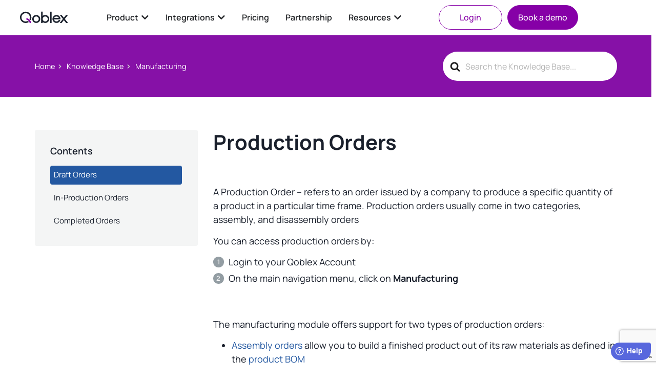

--- FILE ---
content_type: text/html; charset=UTF-8
request_url: https://qoblex.com/support/production-orders/
body_size: 39432
content:
<!DOCTYPE html><html lang="en-US"><head><meta charset="UTF-8"><meta name="viewport" content="width=device-width, initial-scale=1.0" /><meta name='robots' content='index, follow, max-image-preview:large, max-snippet:-1, max-video-preview:-1' /> <!-- Google Tag Manager for WordPress by gtm4wp.com --> <script data-cfasync="false" data-pagespeed-no-defer> var gtm4wp_datalayer_name = "dataLayer";
 var dataLayer = dataLayer || []; </script> <!-- End Google Tag Manager for WordPress by gtm4wp.com --> <!-- This site is optimized with the Yoast SEO plugin v26.6 - https://yoast.com/wordpress/plugins/seo/ --><title>Production Orders | Qoblex</title><link rel="stylesheet" id="siteground-optimizer-combined-css-632c2c19abdf4f6098e128cb8a4838f0" href="https://qoblex.com/wp-content/uploads/siteground-optimizer-assets/siteground-optimizer-combined-css-632c2c19abdf4f6098e128cb8a4838f0.css" media="all" /><link rel="preload" href="https://qoblex.com/wp-content/uploads/siteground-optimizer-assets/siteground-optimizer-combined-css-632c2c19abdf4f6098e128cb8a4838f0.css" as="style"><link rel="canonical" href="https://qoblex.com/support/production-orders/" /><meta property="og:locale" content="en_US" /><meta property="og:type" content="article" /><meta property="og:title" content="Production Orders | Qoblex" /><meta property="og:description" content="A Production Order – refers to an order issued by a company to produce a specific quantity of a product in a particular time frame. Production orders usually come in two categories, assembly, and disassembly orders You can access production orders by: The manufacturing module offers support for two types of production orders: Production Orders [&hellip;]" /><meta property="og:url" content="https://qoblex.com/support/production-orders/" /><meta property="og:site_name" content="Qoblex" /><meta property="article:publisher" content="https://www.facebook.com/qoblex" /><meta property="article:modified_time" content="2024-02-13T06:48:45+00:00" /><meta property="og:image" content="https://www.stockandbuy.com/wp-content/uploads/2023/06/image-16-1024x513.png" /><meta name="twitter:card" content="summary_large_image" /><meta name="twitter:site" content="@qoblex" /><meta name="twitter:label1" content="Est. reading time" /><meta name="twitter:data1" content="1 minute" /> <!-- / Yoast SEO plugin. --><link rel="alternate" type="application/rss+xml" title="Qoblex &raquo; Feed" href="https://qoblex.com/feed/" /><link rel="alternate" type="application/rss+xml" title="Qoblex &raquo; Comments Feed" href="https://qoblex.com/comments/feed/" /><link rel="alternate" title="oEmbed (JSON)" type="application/json+oembed" href="https://qoblex.com/wp-json/oembed/1.0/embed?url=https%3A%2F%2Fqoblex.com%2Fsupport%2Fproduction-orders%2F" /><link rel="alternate" title="oEmbed (XML)" type="text/xml+oembed" href="https://qoblex.com/wp-json/oembed/1.0/embed?url=https%3A%2F%2Fqoblex.com%2Fsupport%2Fproduction-orders%2F&#038;format=xml" /> <style id='wp-img-auto-sizes-contain-inline-css'> img:is([sizes=auto i],[sizes^="auto," i]){contain-intrinsic-size:3000px 1500px}
/*# sourceURL=wp-img-auto-sizes-contain-inline-css */ </style> <style id='heroickb-category-breadcrumb-style-inline-css'> .wp-block-heroickb-category-breadcrumb{margin:0;padding:0;margin-block-start:0 !important}.wp-block-heroickb-category-breadcrumb .heroickb-breadcrumb-wrap{overflow:hidden;box-sizing:border-box;width:100%}@media(max-width: 768px){.wp-block-heroickb-category-breadcrumb .heroickb-breadcrumb-wrap:hover,.wp-block-heroickb-category-breadcrumb .heroickb-breadcrumb-wrap:focus-within{overflow-x:auto}}.wp-block-heroickb-category-breadcrumb .heroickb-breadcrumb-wrap nav:not(:last-child){margin-bottom:.5rem}.wp-block-heroickb-category-breadcrumb .heroickb-breadcrumb-wrap .heroickb-breadcrumb{display:flex;flex-wrap:nowrap;list-style:none;margin:0;padding:0;color:inherit;min-width:-moz-max-content;min-width:max-content;white-space:nowrap}.wp-block-heroickb-category-breadcrumb .heroickb-breadcrumb-wrap .heroickb-breadcrumb li{padding:0;margin:0;display:inline-flex;align-items:center;font-size:inherit;line-height:1.2;border:none;background:none;box-shadow:none;white-space:nowrap}.wp-block-heroickb-category-breadcrumb .heroickb-breadcrumb-wrap .heroickb-breadcrumb li a{margin-right:.4rem;text-decoration:none;color:inherit;display:inline-block;border:none;background:none;box-shadow:none;padding:0;white-space:nowrap}.wp-block-heroickb-category-breadcrumb .heroickb-breadcrumb-wrap .heroickb-breadcrumb li a:hover{text-decoration:underline;border:none;background:none;box-shadow:none}.wp-block-heroickb-category-breadcrumb .heroickb-breadcrumb-wrap .heroickb-breadcrumb li a:focus{outline:1px dotted currentColor;outline-offset:2px}.wp-block-heroickb-category-breadcrumb .heroickb-breadcrumb-wrap .heroickb-breadcrumb li span{color:inherit;font-size:inherit;line-height:1.2;white-space:nowrap}.wp-block-heroickb-category-breadcrumb .heroickb-breadcrumb-wrap .heroickb-breadcrumb li:not(:last-child)::after{content:"›";margin:0 .4rem 0 0;color:inherit;font-size:inherit;border:none;background:none;box-shadow:none}.wp-block-heroickb-category-breadcrumb .heroickb-breadcrumb-wrap .heroickb-breadcrumb li:last-child span[aria-current=page]{color:inherit;font-weight:inherit}body .wp-block-heroickb-category-breadcrumb .heroickb-breadcrumb-wrap .heroickb-breadcrumb li{border:none;background:none;box-shadow:none}body .wp-block-heroickb-category-breadcrumb .heroickb-breadcrumb-wrap .heroickb-breadcrumb li a{border:none;background:none;box-shadow:none;padding:0;margin-right:.4rem}body .wp-block-heroickb-category-breadcrumb .heroickb-breadcrumb-wrap .heroickb-breadcrumb li a:hover{border:none;background:none;box-shadow:none}body .wp-block-heroickb-category-breadcrumb .heroickb-breadcrumb-wrap .heroickb-breadcrumb li::after{border:none;background:none;box-shadow:none}.wp-block-heroickb-category-breadcrumb.has-link-color .heroickb-breadcrumb-wrap .heroickb-breadcrumb li a{color:var(--wp--style--color--link, currentColor)}.wp-block-heroickb-category-breadcrumb.has-link-color .heroickb-breadcrumb-wrap .heroickb-breadcrumb li a:hover{color:var(--wp--style--color--link, currentColor);opacity:.8}.wp-block-heroickb-category-breadcrumb.has-link-color .heroickb-breadcrumb-wrap .heroickb-breadcrumb li:not(:last-child)::after{color:var(--wp--style--color--link, currentColor)}.wp-block-heroickb-category-breadcrumb.has-link-color .heroickb-breadcrumb-wrap .heroickb-breadcrumb li:last-child span[aria-current=page]{color:var(--wp--style--color--link, currentColor)}.wp-block-heroickb-category-breadcrumb .heroickb-breadcrumb-wrap .heroickb-breadcrumb li a:hover{color:var(--wp--custom--link--hover-color, var(--wp--style--color--link, currentColor))}
/*# sourceURL=https://qoblex.com/wp-content/plugins/ht-knowledge-base/blocks/v2/build/ht-kb-category-blocks-breadcrumb/style-index.css */ </style> <style id='heroickb-category-card-style-inline-css'> .wp-block-heroickb-category-card:where(.has-background){background:none}.wp-block-heroickb-category-card:where(.has-border-color){border:none}.wp-block-heroickb-category-card a{text-decoration:none;border:none}.wp-block-heroickb-category-card a:hover{border:none;text-decoration:none}.wp-block-heroickb-category-card a:focus{outline:none;text-decoration:none}.wp-block-heroickb-category-card a:visited{text-decoration:none}.wp-block-heroickb-category-card a:active{text-decoration:none}.wp-block-heroickb-category-card .heroickb-categories-list{display:grid;margin:0;padding:0}@media(max-width: 782px){.wp-block-heroickb-category-card .heroickb-categories-list{display:flex;flex-direction:column}}.wp-block-heroickb-category-card .heroickb-categories-list__item{text-decoration:none;border:none}.wp-block-heroickb-category-card .heroickb-categories-list__item:hover{border:none;text-decoration:none}.wp-block-heroickb-category-card .heroickb-categories-list__item:focus{outline:none;text-decoration:none}.wp-block-heroickb-category-card .heroickb-categories-list__item:visited{text-decoration:none}.wp-block-heroickb-category-card .heroickb-categories-list__item:active{text-decoration:none}.wp-block-heroickb-category-card .heroickb-categories-list__item{color:inherit;margin:0;outline:none;transition:all ease-in-out .15s}.wp-block-heroickb-category-card .heroickb-categories-list__item-icon{width:100%;margin-bottom:1rem;display:flex;flex-direction:column;justify-content:var(--icon-position, flex-start);min-height:60px}.wp-block-heroickb-category-card .heroickb-categories-list__item-icon:empty{display:none}.wp-block-heroickb-category-card .heroickb-categories-list__item-icon svg{min-width:48px;max-height:50px;display:inline-block;vertical-align:middle;color:unset !important}.wp-block-heroickb-category-card .heroickb-categories-list__item-icon svg .heroickbiconsvg-stroke{fill:none;stroke-width:6px}.wp-block-heroickb-category-card .heroickb-categories-list__item-icon img{width:48px;height:48px;max-width:48px;max-height:48px;-o-object-fit:contain;object-fit:contain;display:inline-block;vertical-align:middle}.wp-block-heroickb-category-card .heroickb-categories-list__item-post-excerpt{display:flex}.wp-block-heroickb-category-card .heroickb-categories-list__item-post-excerpt>div{width:100%}.wp-block-heroickb-category-card .heroickb-categories-list__item-post-excerpt--after-title{flex-direction:column}.wp-block-heroickb-category-card .heroickb-categories-list__item-post-excerpt--after-title .heroickb-categories-list__item-post-excerpt-count{margin-bottom:1rem;font-size:.8em;color:#999}.wp-block-heroickb-category-card .heroickb-categories-list__item-post-excerpt--below-description{flex-direction:column-reverse}.wp-block-heroickb-category-card .heroickb-categories-list__item-post-excerpt--below-description .heroickb-categories-list__item-post-excerpt-entry{margin-bottom:1rem}.wp-block-heroickb-category-card .heroickb-categories-list__item-post-excerpt--below-description .heroickb-categories-list__item-post-excerpt-count{margin-bottom:1rem;font-size:.8em;color:#999}.wp-block-heroickb-category-card .heroickb-categories-list__item h4{font-weight:bold;font-family:inherit;margin:0 0 .5rem;padding:0;color:inherit}.wp-block-heroickb-category-card .heroickb-categories-list__item h4.heroickb-categories-list__is-category-page{font-size:1.75rem}.wp-block-heroickb-category-card .heroickb-categories-list__item h4 span{font-size:.8em;color:#999;font-weight:normal;margin-left:6px}.wp-block-heroickb-category-card .heroickb-categories-list__item:hover{transition:background-color ease-in-out .15s;text-decoration:none}.wp-block-heroickb-category-card .heroickb-categories-list--column-1{grid-template-columns:repeat(1, 1fr)}.wp-block-heroickb-category-card .heroickb-categories-list--column-2{grid-template-columns:repeat(2, 1fr)}.wp-block-heroickb-category-card .heroickb-categories-list--column-3{grid-template-columns:repeat(3, 1fr)}.wp-block-heroickb-category-card .heroickb-categories-list--column-4{grid-template-columns:repeat(4, 1fr)}@media(max-width: 1023px)and (min-width: 783px){.wp-block-heroickb-category-card .heroickb-categories-list--column-3{grid-template-columns:repeat(2, 1fr)}.wp-block-heroickb-category-card .heroickb-categories-list--column-4{grid-template-columns:repeat(2, 1fr)}}.wp-block-heroickb-category-card .heroickb-categories-list--align-left{text-align:left}.wp-block-heroickb-category-card .heroickb-categories-list--align-center{text-align:center}.wp-block-heroickb-category-card .heroickb-categories-list--align-right{text-align:right}.wp-block-heroickb-category-card .heroickb-categories-list--type-left-icon.heroickb-categories-list--has-icons .heroickb-categories-list__item{display:flex;grid-template-columns:repeat(2, 1fr);grid-column-gap:1rem}.wp-block-heroickb-category-card .heroickb-categories-list--type-left-icon.heroickb-categories-list--has-icons .heroickb-categories-list__item-post{width:100%}.wp-block-heroickb-category-card .heroickb-categories-list--type-left-icon .heroickb-categories-list__item-icon{display:flex;flex-direction:column;justify-content:var(--icon-position, flex-start);max-width:40px;margin-bottom:0;min-height:60px}.wp-block-heroickb-category-card .heroickb-categories-list--type-left-icon .heroickb-categories-list__item-icon:empty{display:none}.wp-block-heroickb-category-card .heroickb-categories-list--type-left-icon .heroickb-categories-list__item-icon>div{width:100%}.wp-block-heroickb-category-card .heroickb-categories-list--type-top-icon.heroickb-categories-list--has-icons .heroickb-categories-list__item{display:flex;flex-direction:column}.wp-block-heroickb-category-card .heroickb-categories-list--type-top-icon .heroickb-categories-list__item-icon{display:flex;flex-direction:column;justify-content:var(--icon-position, flex-start);min-height:80px}.wp-block-heroickb-category-card .heroickb-categories-list--type-top-icon .heroickb-categories-list__item-icon:empty{display:none}.wp-block-heroickb-category-card .heroickb-categories-list--type-top-icon .heroickb-categories-list__item-icon>div{min-width:50px}.wp-block-heroickb-category-card .heroickb-categories-list--type-top-icon .heroickb-categories-list__item-icon{margin-right:10px}.wp-block-heroickb-category-card .heroickb-categories-list--simple .heroickb-categories-list__item{display:flex;flex-direction:column;padding-top:0;padding-left:0;padding-right:0}.wp-block-heroickb-category-card .heroickb-categories-list--subcategories .heroickb-categories-list__item:hover{background:rgba(0,0,0,.03)}.wp-block-heroickb-category-card .heroickb-categories-list--subcategories .heroickb-categories-list__item h4{font-size:1.15rem;font-weight:600}.wp-block-heroickb-category-card .heroickb-categories-list__item--current-category{cursor:default}.wp-block-heroickb-category-card .heroickb-categories-list__item--current-category:hover{background:rgba(0,0,0,0) !important}body .wp-block-heroickb-category-card .heroickb-categories-list__item{text-decoration:none}body .wp-block-heroickb-category-card .heroickb-categories-list__item:hover,body .wp-block-heroickb-category-card .heroickb-categories-list__item:focus,body .wp-block-heroickb-category-card .heroickb-categories-list__item:visited,body .wp-block-heroickb-category-card .heroickb-categories-list__item:active{text-decoration:none}body .wp-block-heroickb-category-card a{text-decoration:none}body .wp-block-heroickb-category-card a:hover,body .wp-block-heroickb-category-card a:focus,body .wp-block-heroickb-category-card a:visited,body .wp-block-heroickb-category-card a:active{text-decoration:none}.wp-block-heroickb-category-card .heroickb-categories-list:has(.heroickb-categories-list__item--has-articles){align-items:stretch}.wp-block-heroickb-category-card .heroickb-categories-list__item--has-articles{display:flex;flex-direction:column;height:100%;padding-bottom:1em;border-bottom:1px solid #e6e6e6}.wp-block-heroickb-category-card .heroickb-categories-list__item-header{text-decoration:none;border:none}.wp-block-heroickb-category-card .heroickb-categories-list__item-header:hover{border:none;text-decoration:none}.wp-block-heroickb-category-card .heroickb-categories-list__item-header:focus{outline:none;text-decoration:none}.wp-block-heroickb-category-card .heroickb-categories-list__item-header:visited{text-decoration:none}.wp-block-heroickb-category-card .heroickb-categories-list__item-header:active{text-decoration:none}.wp-block-heroickb-category-card .heroickb-categories-list__item-header{display:flex;flex-direction:row;align-items:flex-start;color:inherit;margin-bottom:1em}.wp-block-heroickb-category-card .heroickb-categories-list__item-header:hover{opacity:.9}.wp-block-heroickb-category-card .heroickb-categories-list__item-header .heroickb-categories-list__item-icon{display:flex;flex-direction:column;justify-content:flex-start;flex-shrink:0;width:48px;min-width:48px;margin-bottom:0;margin-right:1em}.wp-block-heroickb-category-card .heroickb-categories-list__item-header .heroickb-categories-list__item-icon svg{width:48px;height:48px}.wp-block-heroickb-category-card .heroickb-categories-list__item-header .heroickb-categories-list__item-icon img{width:48px;height:48px;-o-object-fit:contain;object-fit:contain}.wp-block-heroickb-category-card .heroickb-categories-list__item-header .heroickb-categories-list__item-post{flex:1;width:100%}.wp-block-heroickb-category-card .heroickb-categories-list__item-header .heroickb-categories-list__item-post h4{margin-bottom:.25rem}.wp-block-heroickb-category-card .heroickb-categories-list--type-top-icon .heroickb-categories-list__item-header{flex-direction:column}.wp-block-heroickb-category-card .heroickb-categories-list--type-top-icon .heroickb-categories-list__item-header .heroickb-categories-list__item-icon{width:100%;min-width:auto;margin-right:0;margin-bottom:1rem;min-height:60px}.wp-block-heroickb-category-card .heroickb-categories-list--type-top-icon.heroickb-categories-list--has-icons .heroickb-article-list-wrapper{padding-left:0}.wp-block-heroickb-category-card .heroickb-article-list-wrapper{display:flex;flex-direction:row;margin-top:auto}.wp-block-heroickb-category-card .heroickb-categories-list--has-icons .heroickb-article-list-wrapper{padding-left:calc(48px + 1em)}.wp-block-heroickb-category-card .heroickb-article-list{list-style:none;margin:0;padding:0;flex:1}.wp-block-heroickb-category-card .heroickb-article-list li{position:relative;display:block;margin:0 0 .25em;padding:0 0 0 24px;line-height:1.4}.wp-block-heroickb-category-card .heroickb-article-list li:last-child{margin-bottom:0}.wp-block-heroickb-category-card .heroickb-article-list li:before{display:inline-block;position:absolute;top:2px;left:0;content:url("data:image/svg+xml;charset=UTF-8, %3Csvg xmlns=%27http://www.w3.org/2000/svg%27 height=%2716%27 width=%2716%27 viewBox=%270 0 384 512%27 fill=%27%23666%27%3E%3Cpath d=%27M288 248v28c0 6.6-5.4 12-12 12H108c-6.6 0-12-5.4-12-12v-28c0-6.6 5.4-12 12-12h168c6.6 0 12 5.4 12 12zm-12 72H108c-6.6 0-12 5.4-12 12v28c0 6.6 5.4 12 12 12h168c6.6 0 12-5.4 12-12v-28c0-6.6-5.4-12-12-12zm108-188.1V464c0 26.5-21.5 48-48 48H48c-26.5 0-48-21.5-48-48V48C0 21.5 21.5 0 48 0h204.1C264.8 0 277 5.1 286 14.1L369.9 98c9 8.9 14.1 21.2 14.1 33.9zm-128-80V128h76.1L256 51.9zM336 464V176H232c-13.3 0-24-10.7-24-24V48H48v416h288z%27/%3E%3C/svg%3E");height:16px;width:16px}.wp-block-heroickb-category-card .heroickb-article-list li a{text-decoration:none;border:none}.wp-block-heroickb-category-card .heroickb-article-list li a:hover{border:none;text-decoration:none}.wp-block-heroickb-category-card .heroickb-article-list li a:focus{outline:none;text-decoration:none}.wp-block-heroickb-category-card .heroickb-article-list li a:visited{text-decoration:none}.wp-block-heroickb-category-card .heroickb-article-list li a:active{text-decoration:none}.wp-block-heroickb-category-card .heroickb-article-list li a{color:inherit;font-weight:normal;transition:color .15s ease-in-out,opacity .15s ease-in-out}.wp-block-heroickb-category-card .heroickb-article-list li a:hover{opacity:.7}.wp-block-heroickb-category-card .heroickb-category__view-all{text-decoration:none;border:none}.wp-block-heroickb-category-card .heroickb-category__view-all:hover{border:none;text-decoration:none}.wp-block-heroickb-category-card .heroickb-category__view-all:focus{outline:none;text-decoration:none}.wp-block-heroickb-category-card .heroickb-category__view-all:visited{text-decoration:none}.wp-block-heroickb-category-card .heroickb-category__view-all:active{text-decoration:none}.wp-block-heroickb-category-card .heroickb-category__view-all{display:block;position:relative;margin-top:1em;padding-left:24px;font-size:1em;color:inherit;font-weight:normal;transition:color .15s ease-in-out,opacity .15s ease-in-out}.wp-block-heroickb-category-card .heroickb-category__view-all:hover{opacity:.7}.wp-block-heroickb-category-card .heroickb-category__view-all:before{display:inline-block;position:absolute;top:0;left:0;content:url("data:image/svg+xml;charset=UTF-8, %3Csvg xmlns=%27http://www.w3.org/2000/svg%27 height=%2714%27 width=%2714%27 viewBox=%270 0 512 512%27 fill=%27%23666%27%3E%3Cpath d=%27M504 256a248 248 0 10-496 0 248 248 0 00496 0zm-448 0a200 200 0 11400 0 200 200 0 01-400 0zm72 20v-40c0-7 5-12 12-12h116v-67c0-11 13-16 21-8l99 99c4 4 4 12 0 17l-99 99c-8 7-21 2-21-9v-67H140c-7 0-12-5-12-12z%27/%3E%3C/svg%3E");height:14px;width:14px}
/*# sourceURL=https://qoblex.com/wp-content/plugins/ht-knowledge-base/blocks/v2/build/ht-kb-category-blocks-card/style-index.css */ </style> <style id='heroickb-category-simple-style-inline-css'> .wp-block-heroickb-category-simple .heroickb-categories-list{display:grid;margin:0;padding:0}@media(max-width: 781px){.wp-block-heroickb-category-simple .heroickb-categories-list{display:flex;flex-direction:column}}.wp-block-heroickb-category-simple .heroickb-categories-list__item{text-decoration:none;color:inherit;padding:.5rem 0rem;margin:unset;outline:none}.wp-block-heroickb-category-simple .heroickb-categories-list__item:hover{transition:background-color ease-in-out .15s}.wp-block-heroickb-category-simple .heroickb-categories-list__item:last-child{padding-bottom:unset}.wp-block-heroickb-category-simple .heroickb-categories-list--align-left{text-align:left}.wp-block-heroickb-category-simple .heroickb-categories-list--align-center{text-align:center}.wp-block-heroickb-category-simple .heroickb-categories-list--align-right{text-align:right}.wp-block-heroickb-category-simple .heroickb-categories-list--simple .heroickb-categories-list__item{display:flex;flex-direction:column;padding-top:unset;padding-left:unset;padding-right:unset}
/*# sourceURL=https://qoblex.com/wp-content/plugins/ht-knowledge-base/blocks/v2/build/ht-kb-category-blocks-simple/style-index.css */ </style> <style id='heroickb-article-showcase-style-inline-css'> .wp-block-group .wp-block-column .wp-block-heroickb-article-showcase{padding:unset}.wp-block-heroickb-article-showcase{padding:1rem}.wp-block-heroickb-article-showcase .heroickb-article-widget{color:var(--wp--preset--color--text, inherit);--article-link-color: var(--wp--style--color--link, inherit);--article-hover-color: var(--wp--style--color--link, inherit)}.wp-block-heroickb-article-showcase .heroickb-article-widget__title{position:relative;font-size:1.2em;font-weight:600}.wp-block-heroickb-article-showcase .heroickb-article-widget__desc{font-size:.75em}.wp-block-heroickb-article-showcase .heroickb-article-widget .heroickb-article-widget-list{list-style:none;padding:0;margin:0}.wp-block-heroickb-article-showcase .heroickb-article-widget .heroickb-article-widget-list_item{margin-bottom:.5rem}.wp-block-heroickb-article-showcase .heroickb-article-widget .heroickb-article-widget-list .heroickb-article-link{display:flex;align-items:center;gap:.5rem;text-decoration:none !important;font-size:inherit;color:var(--article-link-color) !important}.wp-block-heroickb-article-showcase .heroickb-article-widget .heroickb-article-widget-list .heroickb-article-link>*{color:inherit !important}.wp-block-heroickb-article-showcase .heroickb-article-widget .heroickb-article-widget-list .heroickb-article-link:hover,.wp-block-heroickb-article-showcase .heroickb-article-widget .heroickb-article-widget-list .heroickb-article-link:focus{text-decoration:underline !important;color:var(--article-hover-color) !important}.wp-block-heroickb-article-showcase .heroickb-article-widget .heroickb-article-widget-list__entry-icon{display:inline-flex;align-items:center;line-height:1}.wp-block-heroickb-article-showcase .heroickb-article-widget .heroickb-article-widget-list__entry-icon svg,.wp-block-heroickb-article-showcase .heroickb-article-widget .heroickb-article-widget-list__entry-icon .heroickb-article-icon{display:inline-block;vertical-align:middle;height:1em !important;width:1em !important;min-height:1em !important;min-width:1em !important;fill:currentColor !important}.wp-block-heroickb-article-showcase .heroickb-article-widget .heroickb-article-widget-list__entry-title{color:inherit !important}.block-editor-block-list__block .wp-block-heroickb-article-showcase.is-selected .heroickb-article-link,.block-editor-block-list__block .wp-block-heroickb-article-showcase.has-child-selected .heroickb-article-link{color:var(--article-link-color) !important}.block-editor-block-list__block .wp-block-heroickb-article-showcase.is-selected .heroickb-article-link:hover,.block-editor-block-list__block .wp-block-heroickb-article-showcase.has-child-selected .heroickb-article-link:hover{color:var(--article-hover-color) !important}.has-link-color .heroickb-article-link{color:var(--wp--style--color--link, var(--article-link-color)) !important}.has-link-color .heroickb-article-link:hover{color:var(--article-hover-color, var(--wp--style--color--link)) !important}.heroickb-article-widget.has-custom-link-color .heroickb-article-link{color:var(--article-link-color) !important}.heroickb-article-widget.has-custom-link-color .heroickb-article-link svg,.heroickb-article-widget.has-custom-link-color .heroickb-article-link .heroickb-article-icon{fill:currentColor !important}.heroickb-article-widget.has-custom-link-color .heroickb-article-link:hover,.heroickb-article-widget.has-custom-link-color .heroickb-article-link:focus{color:var(--article-hover-color) !important}.heroickb-article-widget.has-hover-color .heroickb-article-link:hover,.heroickb-article-widget.has-hover-color .heroickb-article-link:focus{color:var(--article-hover-color) !important}.is-kb-article-showcase-selected .heroickb-article-link{color:var(--article-link-color) !important}.is-kb-article-showcase-selected .heroickb-article-link svg,.is-kb-article-showcase-selected .heroickb-article-link .heroickb-article-icon{fill:currentColor !important}.is-kb-article-showcase-selected .heroickb-article-link:hover{color:var(--article-hover-color) !important}.wp-block-heroickb-article-showcase[class*=has-][class*=-color] .heroickb-article-link{color:var(--wp--style--color--link, var(--article-link-color)) !important}.heroickb-article-link{color:var(--article-link-color, var(--wp--style--color--link, inherit)) !important}.heroickb-article-link>*{color:inherit !important}.heroickb-article-link svg,.heroickb-article-link .heroickb-article-icon{fill:currentColor !important}.heroickb-article-link:hover,.heroickb-article-link:focus{color:var(--article-hover-color, var(--article-link-color)) !important}
/*# sourceURL=https://qoblex.com/wp-content/plugins/ht-knowledge-base/blocks/v2/build/kb-articles-showcase/style-index.css */ </style> <style id='heroickb-attachment-style-inline-css'> .wp-block-heroickb-attachment .heroickb-article-attachments{padding:1rem}.wp-block-heroickb-attachment .heroickb-article-attachments__title{font-size:1.2em;margin:0 0 .75em;padding-bottom:.5em}.wp-block-heroickb-attachment .heroickb-article-attachments__desc{font-size:12px;margin:0 0 .6em;padding:0}.wp-block-heroickb-attachment .heroickb-article-attachments__list{list-style:none;margin:0;padding:0}.wp-block-heroickb-attachment .heroickb-article-attachments__item{list-style:none;list-style-type:none !important;margin-bottom:.5em}.wp-block-heroickb-attachment .heroickb-article-attachments__item a{text-decoration:none;border:none;color:inherit;display:inline-flex;align-items:center}.wp-block-heroickb-attachment .heroickb-article-attachments__item a:hover{border:none;text-decoration:underline}.wp-block-heroickb-attachment .heroickb-article-attachments__item a:focus{outline:2px solid rgba(0,0,0,.1);outline-offset:2px}.wp-block-heroickb-attachment .heroickb-article-attachments__item a[href$=".pdf"],.wp-block-heroickb-attachment .heroickb-article-attachments__item a[href$=".doc"],.wp-block-heroickb-attachment .heroickb-article-attachments__item a[href$=".docx"],.wp-block-heroickb-attachment .heroickb-article-attachments__item a[href$=".ppt"],.wp-block-heroickb-attachment .heroickb-article-attachments__item a[href$=".pptx"],.wp-block-heroickb-attachment .heroickb-article-attachments__item a[href$=".pps"],.wp-block-heroickb-attachment .heroickb-article-attachments__item a[href$=".ppsx"],.wp-block-heroickb-attachment .heroickb-article-attachments__item a[href$=".mp4"],.wp-block-heroickb-attachment .heroickb-article-attachments__item a[href$=".m4v"],.wp-block-heroickb-attachment .heroickb-article-attachments__item a[href$=".mov"],.wp-block-heroickb-attachment .heroickb-article-attachments__item a[href$=".wmv"],.wp-block-heroickb-attachment .heroickb-article-attachments__item a[href$=".avi"],.wp-block-heroickb-attachment .heroickb-article-attachments__item a[href$=".mpg"],.wp-block-heroickb-attachment .heroickb-article-attachments__item a[href$=".ogv"],.wp-block-heroickb-attachment .heroickb-article-attachments__item a[href$=".3gp"],.wp-block-heroickb-attachment .heroickb-article-attachments__item a[href$=".3g2"],.wp-block-heroickb-attachment .heroickb-article-attachments__item a[href$=".mp3"],.wp-block-heroickb-attachment .heroickb-article-attachments__item a[href$=".m4a"],.wp-block-heroickb-attachment .heroickb-article-attachments__item a[href$=".ogg"],.wp-block-heroickb-attachment .heroickb-article-attachments__item a[href$=".wav"],.wp-block-heroickb-attachment .heroickb-article-attachments__item a[href$=".jpg"],.wp-block-heroickb-attachment .heroickb-article-attachments__item a[href$=".jpeg"],.wp-block-heroickb-attachment .heroickb-article-attachments__item a[href$=".png"],.wp-block-heroickb-attachment .heroickb-article-attachments__item a[href$=".gif"],.wp-block-heroickb-attachment .heroickb-article-attachments__item a[href$=".js"],.wp-block-heroickb-attachment .heroickb-article-attachments__item a[href$=".css"],.wp-block-heroickb-attachment .heroickb-article-attachments__item a[href$=".html"],.wp-block-heroickb-attachment .heroickb-article-attachments__item a[href$=".php"],.wp-block-heroickb-attachment .heroickb-article-attachments__item a[href$=".zip"],.wp-block-heroickb-attachment .heroickb-article-attachments__item a[href$=".rar"]{position:relative;padding-left:20px}.wp-block-heroickb-attachment .heroickb-article-attachments__item a[href$=".pdf"]::before,.wp-block-heroickb-attachment .heroickb-article-attachments__item a[href$=".doc"]::before,.wp-block-heroickb-attachment .heroickb-article-attachments__item a[href$=".docx"]::before,.wp-block-heroickb-attachment .heroickb-article-attachments__item a[href$=".ppt"]::before,.wp-block-heroickb-attachment .heroickb-article-attachments__item a[href$=".pptx"]::before,.wp-block-heroickb-attachment .heroickb-article-attachments__item a[href$=".pps"]::before,.wp-block-heroickb-attachment .heroickb-article-attachments__item a[href$=".ppsx"]::before,.wp-block-heroickb-attachment .heroickb-article-attachments__item a[href$=".mp4"]::before,.wp-block-heroickb-attachment .heroickb-article-attachments__item a[href$=".m4v"]::before,.wp-block-heroickb-attachment .heroickb-article-attachments__item a[href$=".mov"]::before,.wp-block-heroickb-attachment .heroickb-article-attachments__item a[href$=".wmv"]::before,.wp-block-heroickb-attachment .heroickb-article-attachments__item a[href$=".avi"]::before,.wp-block-heroickb-attachment .heroickb-article-attachments__item a[href$=".mpg"]::before,.wp-block-heroickb-attachment .heroickb-article-attachments__item a[href$=".ogv"]::before,.wp-block-heroickb-attachment .heroickb-article-attachments__item a[href$=".3gp"]::before,.wp-block-heroickb-attachment .heroickb-article-attachments__item a[href$=".3g2"]::before,.wp-block-heroickb-attachment .heroickb-article-attachments__item a[href$=".mp3"]::before,.wp-block-heroickb-attachment .heroickb-article-attachments__item a[href$=".m4a"]::before,.wp-block-heroickb-attachment .heroickb-article-attachments__item a[href$=".ogg"]::before,.wp-block-heroickb-attachment .heroickb-article-attachments__item a[href$=".wav"]::before,.wp-block-heroickb-attachment .heroickb-article-attachments__item a[href$=".jpg"]::before,.wp-block-heroickb-attachment .heroickb-article-attachments__item a[href$=".jpeg"]::before,.wp-block-heroickb-attachment .heroickb-article-attachments__item a[href$=".png"]::before,.wp-block-heroickb-attachment .heroickb-article-attachments__item a[href$=".gif"]::before,.wp-block-heroickb-attachment .heroickb-article-attachments__item a[href$=".js"]::before,.wp-block-heroickb-attachment .heroickb-article-attachments__item a[href$=".css"]::before,.wp-block-heroickb-attachment .heroickb-article-attachments__item a[href$=".html"]::before,.wp-block-heroickb-attachment .heroickb-article-attachments__item a[href$=".php"]::before,.wp-block-heroickb-attachment .heroickb-article-attachments__item a[href$=".zip"]::before,.wp-block-heroickb-attachment .heroickb-article-attachments__item a[href$=".rar"]::before{display:block;height:16px;width:16px;position:absolute;top:0;bottom:0;left:0}.wp-block-heroickb-attachment .heroickb-article-attachments__item a[href$=".pdf"]::before{content:url("data:image/svg+xml;charset=UTF-8, %3Csvg xmlns=%27http://www.w3.org/2000/svg%27 height=%2716%27 width=%2716%27 viewBox=%270 0 384 512%27 fill=%27%23666%27%3E%3Cpath d=%27M370 98l-84-84c-9-9-21-14-34-14H48C22 0 0 22 0 48v416c0 27 22 48 48 48h288c27 0 48-21 48-48V132c0-13-5-25-14-34zm-38 30h-76V52l76 76zM48 464V48h160v104c0 13 11 24 24 24h104v288H48zm250-144c-12-12-47-8-64-6a87 87 0 01-37-46c4-17 10-41 5-56-4-27-37-24-42-6-5 16-1 38 7 67-10 24-25 56-36 74-20 10-47 26-51 46-3 16 26 56 77-31 22-7 46-16 68-20 19 10 41 17 56 17 25 0 28-28 17-39zm-198 78c5-14 25-29 30-35-18 30-30 36-30 35zm82-190c7 0 6 32 1 40-4-14-4-40-1-40zm-25 136c10-17 18-37 25-55 8 16 19 28 30 36-21 4-39 13-55 19zm132-5s-5 6-37-8c35-2 40 6 37 8z%27/%3E%3C/svg%3E")}.wp-block-heroickb-attachment .heroickb-article-attachments__item a[href$=".doc"]::before,.wp-block-heroickb-attachment .heroickb-article-attachments__item a[href$=".docx"]::before{content:url("data:image/svg+xml;charset=UTF-8, %3Csvg xmlns=%27http://www.w3.org/2000/svg%27 height=%2716%27 width=%2716%27 viewBox=%270 0 384 512%27 fill=%27%23666%27%3E%3Cpath d=%27M370 98l-84-84c-9-9-21-14-34-14H48C22 0 0 22 0 48v416c0 27 22 48 48 48h288c27 0 48-21 48-48V132c0-13-5-25-14-34zm-38 30h-76V52l76 76zM48 464V48h160v104c0 13 11 24 24 24h104v288H48zm220-208c-6 0-10 4-12 10l-21 103v-4l-24-100c-1-5-6-9-12-9h-13c-5 0-10 4-12 9-24 99-24 96-24 104l-1-4-19-99c-1-6-6-10-12-10h-17c-7 0-13 7-11 15l33 136c1 5 6 9 12 9h25c5 0 10-4 11-9l18-72 3-17 3 17 18 72c1 5 6 9 12 9h24c6 0 11-4 12-9l35-136c1-8-4-15-12-15h-16z%27/%3E%3C/svg%3E")}.wp-block-heroickb-attachment .heroickb-article-attachments__item a[href$=".ppt"]::before,.wp-block-heroickb-attachment .heroickb-article-attachments__item a[href$=".pptx"]::before,.wp-block-heroickb-attachment .heroickb-article-attachments__item a[href$=".pps"]::before,.wp-block-heroickb-attachment .heroickb-article-attachments__item a[href$=".ppsx"]::before{content:url("data:image/svg+xml;charset=UTF-8, %3Csvg xmlns=%27http://www.w3.org/2000/svg%27 height=%2716%27 width=%2716%27 viewBox=%270 0 384 512%27 fill=%27%23666%27%3E%3Cpath d=%27M370 98l-84-84c-9-9-21-14-34-14H48C22 0 0 22 0 48v416c0 27 22 48 48 48h288c27 0 48-21 48-48V132c0-13-5-25-14-34zm-38 30h-76V52l76 76zM48 464V48h160v104c0 13 11 24 24 24h104v288H48zm72-60V236c0-7 5-12 12-12h69c37 0 63 27 63 66 0 75-69 67-95 67v47c0 7-6 12-12 12h-25c-7 0-12-5-12-12zm49-87h23c7 0 13-3 18-8 8-9 8-28 0-37-4-5-10-7-18-7h-24v52z%27/%3E%3C/svg%3E")}.wp-block-heroickb-attachment .heroickb-article-attachments__item a[href$=".mp4"]::before,.wp-block-heroickb-attachment .heroickb-article-attachments__item a[href$=".m4v"]::before,.wp-block-heroickb-attachment .heroickb-article-attachments__item a[href$=".mov"]::before,.wp-block-heroickb-attachment .heroickb-article-attachments__item a[href$=".wmv"]::before,.wp-block-heroickb-attachment .heroickb-article-attachments__item a[href$=".avi"]::before,.wp-block-heroickb-attachment .heroickb-article-attachments__item a[href$=".mpg"]::before,.wp-block-heroickb-attachment .heroickb-article-attachments__item a[href$=".ogv"]::before,.wp-block-heroickb-attachment .heroickb-article-attachments__item a[href$=".3gp"]::before,.wp-block-heroickb-attachment .heroickb-article-attachments__item a[href$=".3g2"]::before{content:url("data:image/svg+xml;charset=UTF-8, %3Csvg xmlns=%27http://www.w3.org/2000/svg%27 height=%2716%27 width=%2716%27 viewBox=%270 0 384 512%27 fill=%27%23666%27%3E%3Cpath d=%27M370 98l-84-84a48 48 0 00-34-14H48C21 0 0 21 0 48v416c0 27 21 48 48 48h288c27 0 48-21 48-48V132a48 48 0 00-14-34zm-38 30h-76V52l76 76zM48 464V48h160v104c0 13 11 24 24 24h104v288H48zm229-211l-53 52v-37c0-11-9-20-20-20H100c-11 0-20 9-20 20v104c0 11 9 20 20 20h104c11 0 20-9 20-20v-37l53 52c10 10 27 3 27-11V264c0-14-17-21-27-11z%27/%3E%3C/svg%3E")}.wp-block-heroickb-attachment .heroickb-article-attachments__item a[href$=".mp3"]::before,.wp-block-heroickb-attachment .heroickb-article-attachments__item a[href$=".m4a"]::before,.wp-block-heroickb-attachment .heroickb-article-attachments__item a[href$=".ogg"]::before,.wp-block-heroickb-attachment .heroickb-article-attachments__item a[href$=".wav"]::before{content:url("data:image/svg+xml;charset=UTF-8, %3Csvg xmlns=%27http://www.w3.org/2000/svg%27 height=%2716%27 width=%2716%27 viewBox=%270 0 384 512%27 fill=%27%23666%27%3E%3Cpath d=%27M370 98l-84-84a48 48 0 00-34-14H48C21 0 0 21 0 48v416c0 27 21 48 48 48h288c27 0 48-21 48-48V132a48 48 0 00-14-34zm-38 30h-76V52l76 76zM48 464V48h160v104c0 13 11 24 24 24h104v288H48zm144-76c0 11-13 16-20 8l-36-36h-28c-7 0-12-5-12-12v-56c0-6 5-12 12-12h28l36-36c7-8 20-3 20 8v136zm41-47c9-9 9-24 0-34-22-22 12-56 35-33 27 28 27 72 0 100-22 23-57-10-35-33z%27/%3E%3C/svg%3E")}.wp-block-heroickb-attachment .heroickb-article-attachments__item a[href$=".jpg"]::before,.wp-block-heroickb-attachment .heroickb-article-attachments__item a[href$=".jpeg"]::before,.wp-block-heroickb-attachment .heroickb-article-attachments__item a[href$=".png"]::before,.wp-block-heroickb-attachment .heroickb-article-attachments__item a[href$=".gif"]::before{content:url("data:image/svg+xml;charset=UTF-8, %3Csvg xmlns=%27http://www.w3.org/2000/svg%27 height=%2716%27 width=%2716%27 viewBox=%270 0 384 512%27 fill=%27%23666%27%3E%3Cpath d=%27M370 98l-84-84c-9-9-21-14-34-14H48C22 0 0 22 0 48v416c0 27 22 48 48 48h288c27 0 48-21 48-48V132c0-13-5-25-14-34zm-38 30h-76V52l76 76zM48 464V48h160v104c0 13 11 24 24 24h104v288H48zm32-48h224V288l-23-23c-5-5-13-5-17 0l-88 87-39-39c-5-5-13-5-17 0l-40 39v64zm48-240a48 48 0 100 96 48 48 0 000-96z%27/%3E%3C/svg%3E")}.wp-block-heroickb-attachment .heroickb-article-attachments__item a[href$=".js"]::before,.wp-block-heroickb-attachment .heroickb-article-attachments__item a[href$=".css"]::before,.wp-block-heroickb-attachment .heroickb-article-attachments__item a[href$=".html"]::before,.wp-block-heroickb-attachment .heroickb-article-attachments__item a[href$=".php"]::before{content:url("data:image/svg+xml;charset=UTF-8, %3Csvg xmlns=%27http://www.w3.org/2000/svg%27 height=%2716%27 width=%2716%27 viewBox=%270 0 384 512%27 fill=%27%23666%27%3E%3Cpath d=%27M150 349l-33-29 33-29c3-3 4-9 1-12h-1l-17-19c-3-4-9-4-12 0l-58 54c-4 3-4 9 0 12l58 55 6 2 6-3 17-18c4-4 3-10 0-13zM370 98l-84-84c-9-9-21-14-34-14H48C22 0 0 22 0 48v416c0 27 22 48 48 48h288c27 0 48-21 48-48V132c0-13-5-25-14-34zM256 52l76 76h-76zm80 412H48V48h160v104c0 13 11 24 24 24h104zM210 214c-5-1-10 1-11 6l-55 188c-1 5 1 10 6 11l24 7c5 2 10-1 11-6l55-188c1-5-1-10-6-11zm24 77l33 29-33 29c-3 3-4 9-1 12h1l17 19c3 4 9 4 12 0l58-54c4-3 4-9 0-12l-58-55c-3-3-9-3-12 1l-17 18c-4 4-3 10 0 13z%27/%3E%3C/svg%3E")}.wp-block-heroickb-attachment .heroickb-article-attachments__item a[href$=".zip"]::before,.wp-block-heroickb-attachment .heroickb-article-attachments__item a[href$=".rar"]::before{content:url("data:image/svg+xml;charset=UTF-8, %3Csvg xmlns=%27http://www.w3.org/2000/svg%27 height=%2716%27 width=%2716%27 viewBox=%270 0 384 512%27 fill=%27%23666%27%3E%3Cpath d=%27M128 160v32h32v-32zm64-96h-32v32h32zm-64 32v32h32V96zm64 32h-32v32h32zm178-30l-84-84c-9-9-21-14-34-14H48C22 0 0 22 0 48v416c0 27 22 48 48 48h288c27 0 48-21 48-48V132c0-13-5-25-14-34zM256 52l76 76h-76zm80 412H48V48h80v16h32V48h48v104c0 13 11 24 24 24h104zM194 266c-1-6-6-10-12-10h-22v-32h-32v32l-19 97a52 52 0 10103 0zm-34 124c-18 0-32-12-32-27s14-27 32-27 33 12 33 27-15 27-33 27zm32-198h-32v32h32z%27/%3E%3C/svg%3E")}
/*# sourceURL=https://qoblex.com/wp-content/plugins/ht-knowledge-base/blocks/v2/build/kb-attachment-block/style-index.css */ </style> <style id='heroickb-sticky-block-style-inline-css'> .heroickb-sticky{position:sticky;max-height:100vh;overflow-y:visible;top:15px;z-index:10}body.admin-bar .heroickb-sticky{top:calc(var(--hkb-adminbar-height, 32px) + 15px)}.heroickb-sticky:not(.heroickb-sticky){position:relative}.wp-block-heroickb-sticky-block.heroickb-sticky{position:sticky;top:15px;z-index:10}body.admin-bar .wp-block-heroickb-sticky-block.heroickb-sticky{top:calc(var(--hkb-adminbar-height, 32px) + 15px)}
/*# sourceURL=https://qoblex.com/wp-content/plugins/ht-knowledge-base/blocks/v2/build/kb-sticky-container/style-index.css */ </style> <style id='heroickb-dependency-handler-style-inline-css'> .wp-block-heroickb-dependency-handler.htkb-dependency-notice{animation:htkbFadeIn .3s ease-in}.htkb-dependency-notice{padding:1rem;margin:1rem 0;font-size:14px;animation:htkbFadeIn .3s ease-in}.htkb-dependency-notice__header{margin-bottom:1rem}.htkb-dependency-notice__title{margin:0;font-size:1.2rem;color:#4b4f58;font-style:normal;font-weight:600}.htkb-dependency-notice__message{margin-bottom:1rem;font-size:14px}.htkb-dependency-notice__message strong{font-weight:600}.htkb-dependency-notice__actions{margin-top:1rem}.htkb-dependency-notice__actions .button{transition:all .2s ease;font-size:14px;text-decoration:none;display:inline-block}.htkb-dependency-notice__actions .button:hover{transform:translateY(-1px);box-shadow:0 2px 4px rgba(0,0,0,.1)}@keyframes htkbFadeIn{from{opacity:0;transform:translateY(-10px)}to{opacity:1;transform:translateY(0)}}.htkb-plugin-required-notice{border-radius:4px;font-style:italic;opacity:.8}@media(max-width: 600px){.htkb-dependency-notice{padding:1rem}.htkb-dependency-notice__actions .button{display:block;width:100%;margin:.5rem 0;text-align:center}}
/*# sourceURL=https://qoblex.com/wp-content/plugins/ht-knowledge-base/blocks/v2/build/kb-dependency-handler/style-index.css */ </style> <style id='htgb-block-glossary-style-inline-css'> .hg-glossary *,.hg-glossary :after,.hg-glossary :before{box-sizing:border-box;word-break:normal}.hg-glossary .hg-glossary__header{margin:0 0 1em}.hg-glossary.is-style-boxed{background:#fafafa;padding:4rem}.hg-glossary.is-style-boxed .hg-content .hg-content__letter{border-bottom:1px solid;padding:1rem 0}.hg-glossary .hg-nav{display:flex;flex-wrap:wrap;justify-content:center;margin:0 0 1rem}.hg-glossary .hg-nav a.htgb_active_nav{text-decoration:underline}.hg-glossary .hg-nav a.htgb_disabled,.hg-glossary .hg-nav a.htgb_search_disabled{color:#494c4d;pointer-events:none}.hg-glossary .hg-nav a{display:block;line-height:1;padding:8px;text-decoration:none}.hg-glossary .hg-search{margin:0 0 1rem}.hg-glossary .hg-search input{border:1px solid #ccc;border-radius:4px;max-width:100%;padding:1rem 1.4rem;width:100%}.hg-glossary .hg-content .hg-content__letter{background-color:#fafafa;display:block;font-size:1.1em;font-weight:600;margin:0 0 2rem;padding:1rem 1.1rem}.hg-glossary .hg-content dl{display:flex;flex-flow:row wrap;flex-wrap:nowrap;margin:1rem 0;padding:0}.hg-glossary .hg-content dl dt{flex-basis:20%;font-weight:600;margin:0 20px 0 0}.hg-glossary .hg-content dl dd{flex-basis:80%;flex-grow:1;margin:0}.hg-glossary .hg-content .hg-item-description>p{margin:0}.hg-glossary .hg-nullsearch{display:none;margin:0 0 1em}
/*# sourceURL=https://qoblex.com/wp-content/plugins/heroic-glossary/dist/style-blocks.css */ </style> <style id='global-styles-inline-css'> :root{--wp--preset--aspect-ratio--square: 1;--wp--preset--aspect-ratio--4-3: 4/3;--wp--preset--aspect-ratio--3-4: 3/4;--wp--preset--aspect-ratio--3-2: 3/2;--wp--preset--aspect-ratio--2-3: 2/3;--wp--preset--aspect-ratio--16-9: 16/9;--wp--preset--aspect-ratio--9-16: 9/16;--wp--preset--color--black: #000000;--wp--preset--color--cyan-bluish-gray: #abb8c3;--wp--preset--color--white: #ffffff;--wp--preset--color--pale-pink: #f78da7;--wp--preset--color--vivid-red: #cf2e2e;--wp--preset--color--luminous-vivid-orange: #ff6900;--wp--preset--color--luminous-vivid-amber: #fcb900;--wp--preset--color--light-green-cyan: #7bdcb5;--wp--preset--color--vivid-green-cyan: #00d084;--wp--preset--color--pale-cyan-blue: #8ed1fc;--wp--preset--color--vivid-cyan-blue: #0693e3;--wp--preset--color--vivid-purple: #9b51e0;--wp--preset--gradient--vivid-cyan-blue-to-vivid-purple: linear-gradient(135deg,rgb(6,147,227) 0%,rgb(155,81,224) 100%);--wp--preset--gradient--light-green-cyan-to-vivid-green-cyan: linear-gradient(135deg,rgb(122,220,180) 0%,rgb(0,208,130) 100%);--wp--preset--gradient--luminous-vivid-amber-to-luminous-vivid-orange: linear-gradient(135deg,rgb(252,185,0) 0%,rgb(255,105,0) 100%);--wp--preset--gradient--luminous-vivid-orange-to-vivid-red: linear-gradient(135deg,rgb(255,105,0) 0%,rgb(207,46,46) 100%);--wp--preset--gradient--very-light-gray-to-cyan-bluish-gray: linear-gradient(135deg,rgb(238,238,238) 0%,rgb(169,184,195) 100%);--wp--preset--gradient--cool-to-warm-spectrum: linear-gradient(135deg,rgb(74,234,220) 0%,rgb(151,120,209) 20%,rgb(207,42,186) 40%,rgb(238,44,130) 60%,rgb(251,105,98) 80%,rgb(254,248,76) 100%);--wp--preset--gradient--blush-light-purple: linear-gradient(135deg,rgb(255,206,236) 0%,rgb(152,150,240) 100%);--wp--preset--gradient--blush-bordeaux: linear-gradient(135deg,rgb(254,205,165) 0%,rgb(254,45,45) 50%,rgb(107,0,62) 100%);--wp--preset--gradient--luminous-dusk: linear-gradient(135deg,rgb(255,203,112) 0%,rgb(199,81,192) 50%,rgb(65,88,208) 100%);--wp--preset--gradient--pale-ocean: linear-gradient(135deg,rgb(255,245,203) 0%,rgb(182,227,212) 50%,rgb(51,167,181) 100%);--wp--preset--gradient--electric-grass: linear-gradient(135deg,rgb(202,248,128) 0%,rgb(113,206,126) 100%);--wp--preset--gradient--midnight: linear-gradient(135deg,rgb(2,3,129) 0%,rgb(40,116,252) 100%);--wp--preset--font-size--small: 13px;--wp--preset--font-size--medium: 20px;--wp--preset--font-size--large: 36px;--wp--preset--font-size--x-large: 42px;--wp--preset--spacing--20: 0.44rem;--wp--preset--spacing--30: 0.67rem;--wp--preset--spacing--40: 1rem;--wp--preset--spacing--50: 1.5rem;--wp--preset--spacing--60: 2.25rem;--wp--preset--spacing--70: 3.38rem;--wp--preset--spacing--80: 5.06rem;--wp--preset--shadow--natural: 6px 6px 9px rgba(0, 0, 0, 0.2);--wp--preset--shadow--deep: 12px 12px 50px rgba(0, 0, 0, 0.4);--wp--preset--shadow--sharp: 6px 6px 0px rgba(0, 0, 0, 0.2);--wp--preset--shadow--outlined: 6px 6px 0px -3px rgb(255, 255, 255), 6px 6px rgb(0, 0, 0);--wp--preset--shadow--crisp: 6px 6px 0px rgb(0, 0, 0);}:root { --wp--style--global--content-size: 800px;--wp--style--global--wide-size: 1200px; }:where(body) { margin: 0; }.wp-site-blocks > .alignleft { float: left; margin-right: 2em; }.wp-site-blocks > .alignright { float: right; margin-left: 2em; }.wp-site-blocks > .aligncenter { justify-content: center; margin-left: auto; margin-right: auto; }:where(.wp-site-blocks) > * { margin-block-start: 24px; margin-block-end: 0; }:where(.wp-site-blocks) > :first-child { margin-block-start: 0; }:where(.wp-site-blocks) > :last-child { margin-block-end: 0; }:root { --wp--style--block-gap: 24px; }:root :where(.is-layout-flow) > :first-child{margin-block-start: 0;}:root :where(.is-layout-flow) > :last-child{margin-block-end: 0;}:root :where(.is-layout-flow) > *{margin-block-start: 24px;margin-block-end: 0;}:root :where(.is-layout-constrained) > :first-child{margin-block-start: 0;}:root :where(.is-layout-constrained) > :last-child{margin-block-end: 0;}:root :where(.is-layout-constrained) > *{margin-block-start: 24px;margin-block-end: 0;}:root :where(.is-layout-flex){gap: 24px;}:root :where(.is-layout-grid){gap: 24px;}.is-layout-flow > .alignleft{float: left;margin-inline-start: 0;margin-inline-end: 2em;}.is-layout-flow > .alignright{float: right;margin-inline-start: 2em;margin-inline-end: 0;}.is-layout-flow > .aligncenter{margin-left: auto !important;margin-right: auto !important;}.is-layout-constrained > .alignleft{float: left;margin-inline-start: 0;margin-inline-end: 2em;}.is-layout-constrained > .alignright{float: right;margin-inline-start: 2em;margin-inline-end: 0;}.is-layout-constrained > .aligncenter{margin-left: auto !important;margin-right: auto !important;}.is-layout-constrained > :where(:not(.alignleft):not(.alignright):not(.alignfull)){max-width: var(--wp--style--global--content-size);margin-left: auto !important;margin-right: auto !important;}.is-layout-constrained > .alignwide{max-width: var(--wp--style--global--wide-size);}body .is-layout-flex{display: flex;}.is-layout-flex{flex-wrap: wrap;align-items: center;}.is-layout-flex > :is(*, div){margin: 0;}body .is-layout-grid{display: grid;}.is-layout-grid > :is(*, div){margin: 0;}body{padding-top: 0px;padding-right: 0px;padding-bottom: 0px;padding-left: 0px;}a:where(:not(.wp-element-button)){text-decoration: underline;}:root :where(.wp-element-button, .wp-block-button__link){background-color: #32373c;border-width: 0;color: #fff;font-family: inherit;font-size: inherit;font-style: inherit;font-weight: inherit;letter-spacing: inherit;line-height: inherit;padding-top: calc(0.667em + 2px);padding-right: calc(1.333em + 2px);padding-bottom: calc(0.667em + 2px);padding-left: calc(1.333em + 2px);text-decoration: none;text-transform: inherit;}.has-black-color{color: var(--wp--preset--color--black) !important;}.has-cyan-bluish-gray-color{color: var(--wp--preset--color--cyan-bluish-gray) !important;}.has-white-color{color: var(--wp--preset--color--white) !important;}.has-pale-pink-color{color: var(--wp--preset--color--pale-pink) !important;}.has-vivid-red-color{color: var(--wp--preset--color--vivid-red) !important;}.has-luminous-vivid-orange-color{color: var(--wp--preset--color--luminous-vivid-orange) !important;}.has-luminous-vivid-amber-color{color: var(--wp--preset--color--luminous-vivid-amber) !important;}.has-light-green-cyan-color{color: var(--wp--preset--color--light-green-cyan) !important;}.has-vivid-green-cyan-color{color: var(--wp--preset--color--vivid-green-cyan) !important;}.has-pale-cyan-blue-color{color: var(--wp--preset--color--pale-cyan-blue) !important;}.has-vivid-cyan-blue-color{color: var(--wp--preset--color--vivid-cyan-blue) !important;}.has-vivid-purple-color{color: var(--wp--preset--color--vivid-purple) !important;}.has-black-background-color{background-color: var(--wp--preset--color--black) !important;}.has-cyan-bluish-gray-background-color{background-color: var(--wp--preset--color--cyan-bluish-gray) !important;}.has-white-background-color{background-color: var(--wp--preset--color--white) !important;}.has-pale-pink-background-color{background-color: var(--wp--preset--color--pale-pink) !important;}.has-vivid-red-background-color{background-color: var(--wp--preset--color--vivid-red) !important;}.has-luminous-vivid-orange-background-color{background-color: var(--wp--preset--color--luminous-vivid-orange) !important;}.has-luminous-vivid-amber-background-color{background-color: var(--wp--preset--color--luminous-vivid-amber) !important;}.has-light-green-cyan-background-color{background-color: var(--wp--preset--color--light-green-cyan) !important;}.has-vivid-green-cyan-background-color{background-color: var(--wp--preset--color--vivid-green-cyan) !important;}.has-pale-cyan-blue-background-color{background-color: var(--wp--preset--color--pale-cyan-blue) !important;}.has-vivid-cyan-blue-background-color{background-color: var(--wp--preset--color--vivid-cyan-blue) !important;}.has-vivid-purple-background-color{background-color: var(--wp--preset--color--vivid-purple) !important;}.has-black-border-color{border-color: var(--wp--preset--color--black) !important;}.has-cyan-bluish-gray-border-color{border-color: var(--wp--preset--color--cyan-bluish-gray) !important;}.has-white-border-color{border-color: var(--wp--preset--color--white) !important;}.has-pale-pink-border-color{border-color: var(--wp--preset--color--pale-pink) !important;}.has-vivid-red-border-color{border-color: var(--wp--preset--color--vivid-red) !important;}.has-luminous-vivid-orange-border-color{border-color: var(--wp--preset--color--luminous-vivid-orange) !important;}.has-luminous-vivid-amber-border-color{border-color: var(--wp--preset--color--luminous-vivid-amber) !important;}.has-light-green-cyan-border-color{border-color: var(--wp--preset--color--light-green-cyan) !important;}.has-vivid-green-cyan-border-color{border-color: var(--wp--preset--color--vivid-green-cyan) !important;}.has-pale-cyan-blue-border-color{border-color: var(--wp--preset--color--pale-cyan-blue) !important;}.has-vivid-cyan-blue-border-color{border-color: var(--wp--preset--color--vivid-cyan-blue) !important;}.has-vivid-purple-border-color{border-color: var(--wp--preset--color--vivid-purple) !important;}.has-vivid-cyan-blue-to-vivid-purple-gradient-background{background: var(--wp--preset--gradient--vivid-cyan-blue-to-vivid-purple) !important;}.has-light-green-cyan-to-vivid-green-cyan-gradient-background{background: var(--wp--preset--gradient--light-green-cyan-to-vivid-green-cyan) !important;}.has-luminous-vivid-amber-to-luminous-vivid-orange-gradient-background{background: var(--wp--preset--gradient--luminous-vivid-amber-to-luminous-vivid-orange) !important;}.has-luminous-vivid-orange-to-vivid-red-gradient-background{background: var(--wp--preset--gradient--luminous-vivid-orange-to-vivid-red) !important;}.has-very-light-gray-to-cyan-bluish-gray-gradient-background{background: var(--wp--preset--gradient--very-light-gray-to-cyan-bluish-gray) !important;}.has-cool-to-warm-spectrum-gradient-background{background: var(--wp--preset--gradient--cool-to-warm-spectrum) !important;}.has-blush-light-purple-gradient-background{background: var(--wp--preset--gradient--blush-light-purple) !important;}.has-blush-bordeaux-gradient-background{background: var(--wp--preset--gradient--blush-bordeaux) !important;}.has-luminous-dusk-gradient-background{background: var(--wp--preset--gradient--luminous-dusk) !important;}.has-pale-ocean-gradient-background{background: var(--wp--preset--gradient--pale-ocean) !important;}.has-electric-grass-gradient-background{background: var(--wp--preset--gradient--electric-grass) !important;}.has-midnight-gradient-background{background: var(--wp--preset--gradient--midnight) !important;}.has-small-font-size{font-size: var(--wp--preset--font-size--small) !important;}.has-medium-font-size{font-size: var(--wp--preset--font-size--medium) !important;}.has-large-font-size{font-size: var(--wp--preset--font-size--large) !important;}.has-x-large-font-size{font-size: var(--wp--preset--font-size--x-large) !important;}
:root :where(.wp-block-pullquote){font-size: 1.5em;line-height: 1.6;}
/*# sourceURL=global-styles-inline-css */ </style> <style id='wpml-legacy-dropdown-0-inline-css'> .wpml-ls-legacy-dropdown .wpml-ls-sub-menu { border-top: none !important; } .wpml-ls-legacy-dropdown .wpml-ls-sub-menu a { border-radius: 0 0 25px 25px !important; } .wpml-ls-legacy-dropdown a { padding: 5px 20px; border-radius: 50px; line-height: 2; } .wpml-ls-legacy-dropdown .wpml-ls-current-language:hover>a, .wpml-ls-legacy-dropdown a:focus, .wpml-ls-legacy-dropdown a:active { border-radius: 25px 25px 0 0; }
/*# sourceURL=wpml-legacy-dropdown-0-inline-css */ </style> <style id='elementor-frontend-inline-css'> .elementor-kit-1628{--e-global-color-primary:#8600A7;--e-global-color-secondary:#0053DD;--e-global-color-text:#1A202C;--e-global-color-accent:#0053DD;--e-global-color-2698658e:#8D13AB;--e-global-color-6cbc8e7f:#1A202C;--e-global-color-453b264f:#539300;--e-global-color-60f0697c:#D6D6D6;--e-global-color-866b5d5:#D7005B;--e-global-color-75a58dc:#AE0049;--e-global-color-6ebff700:#3B004A;--e-global-color-796b6346:#6ABB00;--e-global-color-3d2bc857:#CEC9C9;--e-global-color-ddd3c3b:#FFFFFF;--e-global-typography-primary-font-family:"Manrope";--e-global-typography-primary-font-weight:600;--e-global-typography-secondary-font-family:"Manrope";--e-global-typography-secondary-font-weight:400;--e-global-typography-text-font-family:"Manrope";--e-global-typography-text-font-weight:400;--e-global-typography-accent-font-family:"Manrope";--e-global-typography-accent-font-weight:500;--e-global-typography-1094384-font-family:"Manrope";--e-global-typography-1094384-font-size:16px;--e-global-typography-1094384-font-weight:700;color:#1A202C;font-family:"Manrope", Sans-serif;}.elementor-kit-1628 e-page-transition{background-color:#FFBC7D;}.elementor-kit-1628 h1{color:#1A202C;font-family:"Manrope", Sans-serif;font-weight:800;}.elementor-kit-1628 h2{color:#1A202C;font-family:"Manrope", Sans-serif;font-weight:800;}.elementor-kit-1628 h3{color:#1A202C;font-family:"Manrope", Sans-serif;font-weight:800;}.elementor-kit-1628 h4{color:#1A202C;font-family:"Manrope", Sans-serif;font-weight:800;}.elementor-kit-1628 h5{color:#1A202C;font-family:"Manrope", Sans-serif;font-weight:800;}.elementor-kit-1628 h6{color:#1A202C;}.elementor-kit-1628 button,.elementor-kit-1628 input[type="button"],.elementor-kit-1628 input[type="submit"],.elementor-kit-1628 .elementor-button{font-family:"Manrope", Sans-serif;font-size:16px;font-weight:500;border-radius:50px 50px 50px 50px;}.elementor-section.elementor-section-boxed > .elementor-container{max-width:1140px;}.e-con{--container-max-width:1140px;}.elementor-widget:not(:last-child){margin-block-end:20px;}.elementor-element{--widgets-spacing:20px 20px;--widgets-spacing-row:20px;--widgets-spacing-column:20px;}{}h1.entry-title{display:var(--page-title-display);}@media(max-width:1024px){.elementor-section.elementor-section-boxed > .elementor-container{max-width:1024px;}.e-con{--container-max-width:1024px;}}@media(max-width:767px){.elementor-section.elementor-section-boxed > .elementor-container{max-width:767px;}.e-con{--container-max-width:767px;}}
.elementor-1657 .elementor-element.elementor-element-4b3ef63{--spacer-size:100px;}.elementor-1657 .elementor-element.elementor-element-229322b2:not(.elementor-motion-effects-element-type-background), .elementor-1657 .elementor-element.elementor-element-229322b2 > .elementor-motion-effects-container > .elementor-motion-effects-layer{background-color:#6C0087;}.elementor-1657 .elementor-element.elementor-element-229322b2{transition:background 0.3s, border 0.3s, border-radius 0.3s, box-shadow 0.3s;padding:40px 0px 20px 0px;}.elementor-1657 .elementor-element.elementor-element-229322b2 > .elementor-background-overlay{transition:background 0.3s, border-radius 0.3s, opacity 0.3s;}.elementor-1657 .elementor-element.elementor-element-5301506c > .elementor-element-populated{margin:0px 80px 0px 0px;--e-column-margin-right:80px;--e-column-margin-left:0px;}.elementor-1657 .elementor-element.elementor-element-7b2189be{text-align:start;}.elementor-1657 .elementor-element.elementor-element-7b2189be img{width:70%;}.elementor-1657 .elementor-element.elementor-element-1f89f385{font-size:14px;font-weight:300;color:#CEC9C9;}.elementor-1657 .elementor-element.elementor-element-13bf3e6a{--grid-template-columns:repeat(0, auto);--icon-size:15px;--grid-column-gap:9px;--grid-row-gap:0px;}.elementor-1657 .elementor-element.elementor-element-13bf3e6a .elementor-widget-container{text-align:left;}.elementor-1657 .elementor-element.elementor-element-13bf3e6a > .elementor-widget-container{padding:0px 0px 0px 0px;}.elementor-1657 .elementor-element.elementor-element-13bf3e6a .elementor-social-icon{background-color:rgba(255,255,255,0.21);--icon-padding:0.6em;}.elementor-1657 .elementor-element.elementor-element-13bf3e6a .elementor-social-icon i{color:#ffffff;}.elementor-1657 .elementor-element.elementor-element-13bf3e6a .elementor-social-icon svg{fill:#ffffff;}.elementor-1657 .elementor-element.elementor-element-13bf3e6a .elementor-social-icon:hover{background-color:#ffffff;}.elementor-1657 .elementor-element.elementor-element-13bf3e6a .elementor-social-icon:hover i{color:#001c38;}.elementor-1657 .elementor-element.elementor-element-13bf3e6a .elementor-social-icon:hover svg{fill:#001c38;}.elementor-bc-flex-widget .elementor-1657 .elementor-element.elementor-element-36c60087.elementor-column .elementor-widget-wrap{align-items:flex-start;}.elementor-1657 .elementor-element.elementor-element-36c60087.elementor-column.elementor-element[data-element_type="column"] > .elementor-widget-wrap.elementor-element-populated{align-content:flex-start;align-items:flex-start;}.elementor-1657 .elementor-element.elementor-element-367f7386{text-align:start;}.elementor-1657 .elementor-element.elementor-element-367f7386 .elementor-heading-title{font-size:18px;font-weight:500;color:#ffffff;}.elementor-1657 .elementor-element.elementor-element-56414617 .elementor-icon-list-items:not(.elementor-inline-items) .elementor-icon-list-item:not(:last-child){padding-block-end:calc(5px/2);}.elementor-1657 .elementor-element.elementor-element-56414617 .elementor-icon-list-items:not(.elementor-inline-items) .elementor-icon-list-item:not(:first-child){margin-block-start:calc(5px/2);}.elementor-1657 .elementor-element.elementor-element-56414617 .elementor-icon-list-items.elementor-inline-items .elementor-icon-list-item{margin-inline:calc(5px/2);}.elementor-1657 .elementor-element.elementor-element-56414617 .elementor-icon-list-items.elementor-inline-items{margin-inline:calc(-5px/2);}.elementor-1657 .elementor-element.elementor-element-56414617 .elementor-icon-list-items.elementor-inline-items .elementor-icon-list-item:after{inset-inline-end:calc(-5px/2);}.elementor-1657 .elementor-element.elementor-element-56414617 .elementor-icon-list-icon i{transition:color 0.3s;}.elementor-1657 .elementor-element.elementor-element-56414617 .elementor-icon-list-icon svg{transition:fill 0.3s;}.elementor-1657 .elementor-element.elementor-element-56414617{--e-icon-list-icon-size:0px;--icon-vertical-offset:0px;}.elementor-1657 .elementor-element.elementor-element-56414617 .elementor-icon-list-icon{padding-inline-end:0px;}.elementor-1657 .elementor-element.elementor-element-56414617 .elementor-icon-list-item > .elementor-icon-list-text, .elementor-1657 .elementor-element.elementor-element-56414617 .elementor-icon-list-item > a{font-size:14px;font-weight:300;}.elementor-1657 .elementor-element.elementor-element-56414617 .elementor-icon-list-text{color:#CEC9C9;transition:color 0.3s;}.elementor-1657 .elementor-element.elementor-element-56414617 .elementor-icon-list-item:hover .elementor-icon-list-text{color:#FFFFFF;}.elementor-bc-flex-widget .elementor-1657 .elementor-element.elementor-element-1b86fdf5.elementor-column .elementor-widget-wrap{align-items:flex-start;}.elementor-1657 .elementor-element.elementor-element-1b86fdf5.elementor-column.elementor-element[data-element_type="column"] > .elementor-widget-wrap.elementor-element-populated{align-content:flex-start;align-items:flex-start;}.elementor-1657 .elementor-element.elementor-element-24d4b5e{text-align:start;}.elementor-1657 .elementor-element.elementor-element-24d4b5e .elementor-heading-title{font-size:18px;font-weight:500;color:#ffffff;}.elementor-1657 .elementor-element.elementor-element-5ce89757 .elementor-icon-list-items:not(.elementor-inline-items) .elementor-icon-list-item:not(:last-child){padding-block-end:calc(5px/2);}.elementor-1657 .elementor-element.elementor-element-5ce89757 .elementor-icon-list-items:not(.elementor-inline-items) .elementor-icon-list-item:not(:first-child){margin-block-start:calc(5px/2);}.elementor-1657 .elementor-element.elementor-element-5ce89757 .elementor-icon-list-items.elementor-inline-items .elementor-icon-list-item{margin-inline:calc(5px/2);}.elementor-1657 .elementor-element.elementor-element-5ce89757 .elementor-icon-list-items.elementor-inline-items{margin-inline:calc(-5px/2);}.elementor-1657 .elementor-element.elementor-element-5ce89757 .elementor-icon-list-items.elementor-inline-items .elementor-icon-list-item:after{inset-inline-end:calc(-5px/2);}.elementor-1657 .elementor-element.elementor-element-5ce89757 .elementor-icon-list-icon i{transition:color 0.3s;}.elementor-1657 .elementor-element.elementor-element-5ce89757 .elementor-icon-list-icon svg{transition:fill 0.3s;}.elementor-1657 .elementor-element.elementor-element-5ce89757{--e-icon-list-icon-size:0px;--icon-vertical-offset:0px;}.elementor-1657 .elementor-element.elementor-element-5ce89757 .elementor-icon-list-icon{padding-inline-end:0px;}.elementor-1657 .elementor-element.elementor-element-5ce89757 .elementor-icon-list-item > .elementor-icon-list-text, .elementor-1657 .elementor-element.elementor-element-5ce89757 .elementor-icon-list-item > a{font-size:14px;font-weight:300;}.elementor-1657 .elementor-element.elementor-element-5ce89757 .elementor-icon-list-text{color:#CEC9C9;transition:color 0.3s;}.elementor-1657 .elementor-element.elementor-element-5ce89757 .elementor-icon-list-item:hover .elementor-icon-list-text{color:#FFFFFF;}.elementor-bc-flex-widget .elementor-1657 .elementor-element.elementor-element-63de2350.elementor-column .elementor-widget-wrap{align-items:flex-start;}.elementor-1657 .elementor-element.elementor-element-63de2350.elementor-column.elementor-element[data-element_type="column"] > .elementor-widget-wrap.elementor-element-populated{align-content:flex-start;align-items:flex-start;}.elementor-1657 .elementor-element.elementor-element-44957b9b{text-align:end;}.elementor-1657 .elementor-element.elementor-element-44957b9b .elementor-heading-title{font-size:18px;font-weight:500;color:#ffffff;}.elementor-1657 .elementor-element.elementor-element-278d2f93 .elementor-icon-list-items:not(.elementor-inline-items) .elementor-icon-list-item:not(:last-child){padding-block-end:calc(5px/2);}.elementor-1657 .elementor-element.elementor-element-278d2f93 .elementor-icon-list-items:not(.elementor-inline-items) .elementor-icon-list-item:not(:first-child){margin-block-start:calc(5px/2);}.elementor-1657 .elementor-element.elementor-element-278d2f93 .elementor-icon-list-items.elementor-inline-items .elementor-icon-list-item{margin-inline:calc(5px/2);}.elementor-1657 .elementor-element.elementor-element-278d2f93 .elementor-icon-list-items.elementor-inline-items{margin-inline:calc(-5px/2);}.elementor-1657 .elementor-element.elementor-element-278d2f93 .elementor-icon-list-items.elementor-inline-items .elementor-icon-list-item:after{inset-inline-end:calc(-5px/2);}.elementor-1657 .elementor-element.elementor-element-278d2f93 .elementor-icon-list-icon i{transition:color 0.3s;}.elementor-1657 .elementor-element.elementor-element-278d2f93 .elementor-icon-list-icon svg{transition:fill 0.3s;}.elementor-1657 .elementor-element.elementor-element-278d2f93{--e-icon-list-icon-size:0px;--icon-vertical-offset:0px;}.elementor-1657 .elementor-element.elementor-element-278d2f93 .elementor-icon-list-icon{padding-inline-end:0px;}.elementor-1657 .elementor-element.elementor-element-278d2f93 .elementor-icon-list-item > .elementor-icon-list-text, .elementor-1657 .elementor-element.elementor-element-278d2f93 .elementor-icon-list-item > a{font-size:14px;font-weight:300;}.elementor-1657 .elementor-element.elementor-element-278d2f93 .elementor-icon-list-text{color:#CEC9C9;transition:color 0.3s;}.elementor-1657 .elementor-element.elementor-element-278d2f93 .elementor-icon-list-item:hover .elementor-icon-list-text{color:#FFFFFF;}.elementor-1657 .elementor-element.elementor-element-1f25ff7 > .elementor-container > .elementor-column > .elementor-widget-wrap{align-content:center;align-items:center;}.elementor-1657 .elementor-element.elementor-element-1f25ff7:not(.elementor-motion-effects-element-type-background), .elementor-1657 .elementor-element.elementor-element-1f25ff7 > .elementor-motion-effects-container > .elementor-motion-effects-layer{background-color:#6C0087;}.elementor-1657 .elementor-element.elementor-element-1f25ff7 > .elementor-container{min-height:50px;}.elementor-1657 .elementor-element.elementor-element-1f25ff7{border-style:solid;border-width:1px 0px 0px 0px;border-color:rgba(255,255,255,0.19);transition:background 0.3s, border 0.3s, border-radius 0.3s, box-shadow 0.3s;}.elementor-1657 .elementor-element.elementor-element-1f25ff7 > .elementor-background-overlay{transition:background 0.3s, border-radius 0.3s, opacity 0.3s;}.elementor-1657 .elementor-element.elementor-element-711bd1f7{text-align:start;}.elementor-1657 .elementor-element.elementor-element-711bd1f7 .elementor-heading-title{font-size:12px;font-weight:300;color:#FFFFFF;}.elementor-1657 .elementor-element.elementor-element-70c42821{text-align:end;}.elementor-1657 .elementor-element.elementor-element-70c42821 .elementor-heading-title{font-size:12px;font-weight:300;color:#FFFFFF;}.elementor-theme-builder-content-area{height:400px;}.elementor-location-header:before, .elementor-location-footer:before{content:"";display:table;clear:both;}@media(max-width:1024px){.elementor-1657 .elementor-element.elementor-element-229322b2{padding:50px 20px 50px 20px;}.elementor-1657 .elementor-element.elementor-element-5301506c > .elementor-element-populated{margin:0% 15% 0% 0%;--e-column-margin-right:15%;--e-column-margin-left:0%;}.elementor-1657 .elementor-element.elementor-element-13bf3e6a{--icon-size:10px;}.elementor-1657 .elementor-element.elementor-element-56414617 .elementor-icon-list-item > .elementor-icon-list-text, .elementor-1657 .elementor-element.elementor-element-56414617 .elementor-icon-list-item > a{font-size:13px;}.elementor-1657 .elementor-element.elementor-element-5ce89757 .elementor-icon-list-item > .elementor-icon-list-text, .elementor-1657 .elementor-element.elementor-element-5ce89757 .elementor-icon-list-item > a{font-size:13px;}.elementor-1657 .elementor-element.elementor-element-63de2350 > .elementor-element-populated{margin:0px 0px 0px 0px;--e-column-margin-right:0px;--e-column-margin-left:0px;}.elementor-1657 .elementor-element.elementor-element-278d2f93 .elementor-icon-list-item > .elementor-icon-list-text, .elementor-1657 .elementor-element.elementor-element-278d2f93 .elementor-icon-list-item > a{font-size:13px;}.elementor-1657 .elementor-element.elementor-element-1f25ff7{padding:10px 20px 10px 20px;}}@media(max-width:767px){.elementor-1657 .elementor-element.elementor-element-229322b2{padding:35px 20px 35px 20px;}.elementor-1657 .elementor-element.elementor-element-5301506c > .elementor-element-populated{margin:0px 0px 50px 0px;--e-column-margin-right:0px;--e-column-margin-left:0px;padding:0px 0px 0px 0px;}.elementor-1657 .elementor-element.elementor-element-1f89f385{text-align:start;}.elementor-1657 .elementor-element.elementor-element-13bf3e6a .elementor-widget-container{text-align:left;}.elementor-1657 .elementor-element.elementor-element-36c60087{width:33%;}.elementor-1657 .elementor-element.elementor-element-36c60087 > .elementor-element-populated{padding:0px 0px 0px 0px;}.elementor-1657 .elementor-element.elementor-element-367f7386{text-align:start;}.elementor-1657 .elementor-element.elementor-element-56414617 .elementor-icon-list-item > .elementor-icon-list-text, .elementor-1657 .elementor-element.elementor-element-56414617 .elementor-icon-list-item > a{font-size:13px;}.elementor-1657 .elementor-element.elementor-element-1b86fdf5{width:33%;}.elementor-1657 .elementor-element.elementor-element-1b86fdf5 > .elementor-element-populated{padding:0px 0px 0px 0px;}.elementor-1657 .elementor-element.elementor-element-24d4b5e{text-align:start;}.elementor-1657 .elementor-element.elementor-element-5ce89757 .elementor-icon-list-item > .elementor-icon-list-text, .elementor-1657 .elementor-element.elementor-element-5ce89757 .elementor-icon-list-item > a{font-size:13px;}.elementor-1657 .elementor-element.elementor-element-63de2350{width:33%;}.elementor-1657 .elementor-element.elementor-element-63de2350 > .elementor-element-populated{padding:0px 0px 0px 0px;}.elementor-1657 .elementor-element.elementor-element-278d2f93 .elementor-icon-list-item > .elementor-icon-list-text, .elementor-1657 .elementor-element.elementor-element-278d2f93 .elementor-icon-list-item > a{font-size:13px;}.elementor-1657 .elementor-element.elementor-element-1f25ff7{padding:30px 20px 20px 20px;}.elementor-1657 .elementor-element.elementor-element-37ad7b8a > .elementor-element-populated{margin:0px 0px 0px 0px;--e-column-margin-right:0px;--e-column-margin-left:0px;padding:0px 0px 0px 0px;}.elementor-1657 .elementor-element.elementor-element-711bd1f7{text-align:center;}.elementor-1657 .elementor-element.elementor-element-70c42821{text-align:center;}}@media(min-width:768px){.elementor-1657 .elementor-element.elementor-element-5301506c{width:40%;}.elementor-1657 .elementor-element.elementor-element-36c60087{width:20%;}.elementor-1657 .elementor-element.elementor-element-1b86fdf5{width:20%;}.elementor-1657 .elementor-element.elementor-element-63de2350{width:20%;}}@media(max-width:1024px) and (min-width:768px){.elementor-1657 .elementor-element.elementor-element-5301506c{width:35%;}.elementor-1657 .elementor-element.elementor-element-36c60087{width:20%;}.elementor-1657 .elementor-element.elementor-element-1b86fdf5{width:20%;}.elementor-1657 .elementor-element.elementor-element-63de2350{width:20%;}}
/*# sourceURL=elementor-frontend-inline-css */ </style> <script id="wpml-cookie-js-extra"> var wpml_cookies = {"wp-wpml_current_language":{"value":"en","expires":1,"path":"/"}};
var wpml_cookies = {"wp-wpml_current_language":{"value":"en","expires":1,"path":"/"}};
//# sourceURL=wpml-cookie-js-extra </script> <script src="https://qoblex.com/wp-includes/js/jquery/jquery.min.js" id="jquery-core-js"></script><link rel="https://api.w.org/" href="https://qoblex.com/wp-json/" /><link rel="alternate" title="JSON" type="application/json" href="https://qoblex.com/wp-json/wp/v2/ht-kb/6179" /><link rel="EditURI" type="application/rsd+xml" title="RSD" href="https://qoblex.com/xmlrpc.php?rsd" /><meta name="generator" content="WordPress 6.9" /><link rel='shortlink' href='https://qoblex.com/?p=6179' /><meta name="generator" content="WPML ver:4.8.6 stt:1,4;" /> <!-- HKB CSS Variables --><style>:root {--hkb-main-container-width: 1200px;--hkb-link-color: #2358a1;--hkb-link-color-hover: #2861b0;--hkb-header-style-bg: #8611a7;--hkb-header-style-graddir: 90deg;--hkb-header-style-grad1: #2358a1;--hkb-header-style-grad2: #2358a1;--hkb-header-text-color: #ffffff;}</style><meta name="generator" content="Heroic Knowledge Base v4.3.3" /> <!-- Google Tag Manager for WordPress by gtm4wp.com --> <!-- GTM Container placement set to manual --> <script data-cfasync="false" data-pagespeed-no-defer> var dataLayer_content = {"pagePostType":"ht_kb","pagePostType2":"single-ht_kb","pagePostAuthor":"Yazid"};
 dataLayer.push( dataLayer_content ); </script> <script data-cfasync="false" data-pagespeed-no-defer> (function(w,d,s,l,i){w[l]=w[l]||[];w[l].push({'gtm.start':
new Date().getTime(),event:'gtm.js'});var f=d.getElementsByTagName(s)[0],
j=d.createElement(s),dl=l!='dataLayer'?'&l='+l:'';j.async=true;j.src=
'//www.googletagmanager.com/gtm.js?id='+i+dl;f.parentNode.insertBefore(j,f);
})(window,document,'script','dataLayer','GTM-5FMSL3W'); </script> <!-- End Google Tag Manager for WordPress by gtm4wp.com --> <!-- Google tag (gtag.js) --> <script async src="https://www.googletagmanager.com/gtag/js?id=G-8FF4HGX77J"></script> <script> window.dataLayer = window.dataLayer || [];
 function gtag(){dataLayer.push(arguments);}
 gtag('js', new Date());
 gtag('config', 'G-8FF4HGX77J'); </script><meta name="generator" content="Elementor 3.34.0; features: additional_custom_breakpoints; settings: css_print_method-internal, google_font-enabled, font_display-auto"> <style> .e-con.e-parent:nth-of-type(n+4):not(.e-lazyloaded):not(.e-no-lazyload),
 .e-con.e-parent:nth-of-type(n+4):not(.e-lazyloaded):not(.e-no-lazyload) * {
 background-image: none !important;
 }
 @media screen and (max-height: 1024px) {
 .e-con.e-parent:nth-of-type(n+3):not(.e-lazyloaded):not(.e-no-lazyload),
 .e-con.e-parent:nth-of-type(n+3):not(.e-lazyloaded):not(.e-no-lazyload) * {
 background-image: none !important;
 }
 }
 @media screen and (max-height: 640px) {
 .e-con.e-parent:nth-of-type(n+2):not(.e-lazyloaded):not(.e-no-lazyload),
 .e-con.e-parent:nth-of-type(n+2):not(.e-lazyloaded):not(.e-no-lazyload) * {
 background-image: none !important;
 }
 } </style><link rel="icon" href="https://qoblex.com/wp-content/uploads/2024/02/qoblex_logo-50x50.png" sizes="32x32" /><link rel="icon" href="https://qoblex.com/wp-content/uploads/2024/02/qoblex_logo.png" sizes="192x192" /><link rel="apple-touch-icon" href="https://qoblex.com/wp-content/uploads/2024/02/qoblex_logo.png" /><meta name="msapplication-TileImage" content="https://qoblex.com/wp-content/uploads/2024/02/qoblex_logo.png" /> <style id="wp-custom-css"> /* form css start */
.wpcf7 form.sent .wpcf7-response-output{
 border: 2px solid #0053dd !important;
}
.access-btn input:focus {
 outline: 0px !important;
}
.label-fonts label {
 font-weight: 700;
 padding-bottom: 10px;
}
.input-field input {
 border: 1px solid #ccc;
 margin-bottom: 10px;
 border-radius: 5px;
}
.label-fonts span {
 color: red;
}
.input-field input:focus{
 border-color: #ccc;
}
.access-btn input[type="submit"] {
 background-color: #8600A7;
 color: #fff;
 padding: 10px 20px;
}
.access-btn input[type="submit"]:hover {
 background-color: #fff;
 color: #8600A7;
 border-color: #8600A7;
}
/* form css end */
.zl-accordian .elementor-accordion-item{
 border: 1px solid #d5d8dc;
 border-left: 0px;
 border-right: 0px;
}
.postid-12930 a, .postid-13027 a, .postid-13031 a{
color:#0053DD;
}
/* wholesale margin single page css */
.zl-whole-sale-calc .zl-calc-input-label {
 font-size: 16px;
 font-weight: 500;
}
.zl-calc-selling-price-container,
.zl-calc-gross-margin-container {
 font-size: 22px;
 font-weight: 700;
 margin-bottom: 20px;
}
.zl-whole-sale-calc .zl-calc-input {
 font-size: 14px;
}
.zl-calc-error-gross-margin-percent {
 display: block;
 margin: 20px 0;
 text-align: center;
}
.zl-calc-input-group {
 display: flex;
 justify-content: space-between;
 align-items: center;
}
.zl-calc-input {
 background: #f4f5f8;
 border-radius: 4px;
 border: none;
 padding: 12px;
 max-width: 25%;
 margin: 7px 0px;
 border: none !important;
}
label.zl-calc-input-label {
 font-size: 20px;
}
hr.zl-horizontal-rule, hr.horizontal-rule {
 margin: 15px 0;
 width: 100%;
 background-color: #f4f5f8;
 border: none;
 height: 2px;
}
span.zl-label {
 font-size: 24px;
/*     font-weight: 700; */
 padding-bottom: 15px;
}
span.zl-calc-selling-price, span.zl-calc-gross-margin-result {
 letter-spacing: 0.5px;
}
/* wholesales price css */
.zl-wholesale-price-calc label {
 font-size: 16px !important;
 font-weight: 500;
}
.zl-wholesale-price-calc .zl-calc-result-container {
 margin-top: 15px;
}
.zl-wholesale-price-calc .zl-input {
 font-size: 14px;
}
.zl-input-group {
 display: flex;
 justify-content: space-between;
 gap: 10px;
 align-items: center;
}
.zl-input {
 background: #f4f5f8;
 border-radius: 4px;
 border: none !important;
 padding: 10px !important;
 max-width: 25%;
 margin: 10px 0;
}
.zl-input-group label {
/*     font-weight: 600; */
 font-size: 20px;
}
.zl-calc-result-container {
 display: flex;
 justify-content: space-between;
 font-weight: 700;
 font-size: 22px;
}
.zl-wholesale-price-calc {
 padding: 4% 5%;
 margin: 5% 10%;
 border: 2px solid #f5f5f5;
}
/* reorder point css */
.zl-rop-calc input {
 font-size: 14px;
}
.zl-rop-calc .zl-calc-label {
 position: relative;
 display: block;
 width: 100%;
}
.zl-rop-calc .zl-calc-label:hover .tooltip {
 visibility: visible;
 opacity: 1;
}
.zl-rop-calc .tooltip {
 max-width: 100%;
 background-color: black;
 color: #fff;
 text-align: center;
 padding: 10px;
 border-radius: 6px;
 top: calc(100% + 5px);
}
.zl-rop-calc .zl-calc-label{
 font-size: 16px;
}
.zl-rop-calc .zl-calc-result {
 font-weight: 700;
 font-size: 22px;
}
.zl-rop-calc {
 max-width: 830px;
 width: 100%;
 background: #ffffff;
 border-radius: 4px;
 padding: 2.5rem;
 margin: auto;
 display: flex;
 flex-direction: column;
 gap: 20px;
 box-sizing: border-box;
 text-align: center;
 border: 2px solid #f5f5f5;
 font-size:20px;
}
.zl-calc-container {
 display: flex;
 flex-direction: row;
}
.zl-calc-formula {
 background: #f4f5f8;
 border-radius: 4px;
 padding: 20px;
}
.zl-calc-second-operator {
 position: relative;
 padding: 10px 10px;
 top: 45px;
}
.zl-calc-first-operator {
 padding: 12px 0;
 margin: 0 auto;
}
label.zl-reoreder-calc-input {
 display: flex;
 flex-direction: column;
 place-items: center;
 align-self: center;
 gap: 10px;
 position: relative;
 border: none;
}
input.zl-third-input {
 background: #f4f5f8;
}
.zl-rop-calc input {
 padding: 12px;
 border: none;
 border-radius: 4px;
}
.zl-calc-in-brackets {
 display: flex;
 gap: 10px;
 flex-direction: row;
}  @media (max-width:768px){
 .zl-wholesale-margin {
 margin: 5% 10%;
}
 .zl-wholesale-price-calc {
 margin: 5% 5%;
}
 label.zl-reoreder-calc-input {
 min-width: 200px !important;
}
 .postid-12930 h1 {
 font-size: 34px;
}
 .postid-12930 h2 {
 font-size: 32px;
}
 .zl-rop-calc{
 padding: 40px 10px;
 }
 .zl-calc-container {
 flex-direction: column;
}
 .zl-calc-formula {
 background: #f4f5f8;
 border-radius: 4px;
 padding: 20px;
 max-width: 500px;
 margin: 0 auto;
}
}
@media (max-width:600px){
 .zl-wholesale-margin {
 margin: 5% 0%;
}
 .zl-wholesale-price-calc {
 margin: 5% 0%;
}
 .zl-input {
 max-width: 35% !important;
}
/* 	.zl-calc-container {
 flex-direction: column;
} */
 .zl-calc-in-brackets {
 display: inline;
}
 .zl-calc-second-operator {
 top: 0px;
}
 label.zl-reoreder-calc-input {
 min-width: 130px !important;
 }
 label.zl-calc-input-label {
 font-size: 18px;
}
 .zl-calc-input {
 max-width: 42%;
}
 span.zl-label {
 font-size: 18px;
}
 .postid-12930 h1 {
 font-size: 28px;
}
 .postid-12930 h2, .postid-13027 h2,h3, .postid-13031 h2{
 font-size: 24px;
}
 .zl-calc-formula {
 margin: 0px 15px;
}
 .zl-calc-result-container {
 display: inline-grid !important;
}
}
/* css end */
.zl-b2b-banner img{
 object-fit:contain !important;
}
.zl-overlay-img-video img {
 object-fit: contain !important;
}
.zl-play-button .elementor-custom-embed-play {
 width: 70px;
 height: 70px;
 background: #8600A7;
 border-radius: 50%;
 /* position: relative; */
 display: block;
 /* margin: 100px auto; */
 box-shadow: 0px 0px 25px 3px #8600a7;
}
.zl-play-button .elementor-custom-embed-play:before {
 content: "";
 position: absolute;
 width: 150%;
 height: 150%;
 -webkit-animation-delay: 0s;
 animation-delay: 0s;
 -webkit-animation: pulsate1 2s;
 animation: pulsate1 2s;
 -webkit-animation-direction: forwards;
 animation-direction: forwards;
 -webkit-animation-iteration-count: infinite;
 animation-iteration-count: infinite;
 -webkit-animation-timing-function: steps;
 animation-timing-function: steps;
 opacity: 1;
 border-radius: 50%;
 border: 5px solid rgba(255, 255, 255, 0.75);
 top: -25%;
 left: -25%;
 background: rgba(198, 16, 0, 0);
}
.zl-play-button .elementor-custom-embed-play:after {
 content: "";
 position: absolute;
 left: 50%;
 top: 50%;
 -webkit-transform: translateX(-40%) translateY(-50%);
 transform: translateX(-40%) translateY(-50%);
 transform-origin: center center;
 width: 0;
 height: 0;
 border-top: 15px solid transparent;
 border-bottom: 15px solid transparent;
 border-left: 25px solid #fff;
 z-index: 100;
 -webkit-transition: all 400ms cubic-bezier(0.55, 0.055, 0.675, 0.19);
 transition: all 400ms cubic-bezier(0.55, 0.055, 0.675, 0.19);
}
@-webkit-keyframes pulsate1 {
 0% {
 -webkit-transform: scale(0.6);
 transform: scale(0.6);
 opacity: 1;
 box-shadow: inset 0px 0px 25px 3px rgba(255, 255, 255, 0.75),
 0px 0px 25px 10px rgba(255, 255, 255, 0.75);
 }
 100% {
 -webkit-transform: scale(1);
 transform: scale(1);
 opacity: 0;
 box-shadow: none;
 }
}
@keyframes pulsate1 {
 0% {
 -webkit-transform: scale(0.6);
 transform: scale(0.6);
 opacity: 1;
 box-shadow: inset 0px 0px 25px 3px rgba(255, 255, 255, 0.75),
 0px 0px 25px 10px rgba(255, 255, 255, 0.75);
 }
 100% {
 -webkit-transform: scale(1, 1);
 transform: scale(1);
 opacity: 0;
 box-shadow: none;
 }
}
@import url('https://fonts.googleapis.com/css?family=Noto+Serif:400,700');
html, body{
 max-width: 100%!important;
 overflow-x: hidden !important;
}
.zl-casestudy-update a.elementor-post__read-more:after {
 margin-left: 10px;
 font-family: "Font Awesome 5 Free";
 content: "\f30b";
}
.zl-content-section .elementor-row {
 align-items: flex-start;
}
#scroll-top {
 bottom: 80px;
}
div#wpig-switch-wrapper {
 display: none;
}
.zl-recent-blog .elementskit-post-body {
 display: flex;
 flex-direction: column;
}
.single-post #content-wrap {
 padding-top: 0px!important;
 padding-bottom: 0px!important;
}
.post-content img{
 max-width: 100%;
 height: auto;
 border: 0;
 -webkit-box-shadow: 0 0 50px 3px rgba(69,79,91,0.2);
 box-shadow: 0 0 50px 3px rgba(69,79,91,0.2);
 margin: 20px 0;
}
.post-content p{
 margin: 20px 0;
}
.single-post h1{
 font-size: 38px;
 font-family: 'Noto Serif', serif;
}
.single-post h2{
 font-size: 32px;
 margin-top: 40px;
}
.single-post h3{
 font-size: 28px;
 margin-top: 40px;
}
.elementor-toc__header {
 padding-bottom: 0px;
}
.single-post h4{
 font-size: 26px;
/* 	margin-top: 40px; */
}
.single-post ol>li {
 position: relative;
 margin: 5px 0;
 padding-left: 30px;
}
.single-post ol {
 counter-reset: listitem;
 list-style: none;
 margin: 0px;
}
.single-post ol>li:before {
 counter-increment: listitem;
 content: counter(listitem);
 background: #939da3;
 color: #fff;
 font-size: 13px;
 font-weight: 500;
 line-height: 1;
 text-align: center;
 padding: 4px 0;
 width: 21px;
 border-radius: 10px;
 position: absolute;
 left: 0;
 top: 3px;
}
.single-post > table{
 margin: 20px 0;
}
.single-post > th, td {
 padding: 10px !important;
 border: 1px solid #dfe3e8;
 text-align: left;
 vertical-align: top;
}
.tip{
 display: block;
 padding: 12px 18px 12px 65px;
 -webkit-border-radius: 6px;
 -moz-border-radius: 6px;
 border-radius: 6px;
 -moz-background-clip: padding;
 -webkit-background-clip: padding-box;
 background-clip: padding-box;
 border: 1px solid #2D9EE0;
 margin-top: 18px;
 margin-bottom: 18px;
 position: relative;
}
.tip.info {
 border-color: #2D9EE0;
 background-color: #F0F7FB;
}
.tip:before {
 font-family: 'Font Awesome 5 Free';
 font-size: 28px;
 font-weight: 300;
 position: absolute;
 left: 20px;
 top: 0px;
 vertical-align: middle;
}
.tip.info:before {
 content: "\f0eb";
 color: #2D9EE0;
}
.tip.warning{
 border-color: #EDB431;
 background-color: #FDF7E8;
}
.tip.warning:before {
 content: "\f06a";
 color: #EDB431;
}
.tip.error{
 border-color: #e74c3c;
 background-color: #FFCCBB;
}
.tip.error:before {
 content: "\f056";
 color: #e74c3c;
}
.wp-block-image{
 max-width: 100%!important;
}
.awsm-job-main{
 min-height: 1200px;
}
.single-awsm_job_openings{
 font-family: "Nunito", Lato !important;
}
.post-type-archive-awsm_job_openings{
 font-family: "Nunito", Lato !important;
}
#hkb .hkb-article__content {
 font-size: 18px;
}
#hkb .hkb-article__content ol>li {
 position: relative;
 margin: 5px 0;
 padding-left: 30px;
}
#hkb .hkb-article__content ol {
 counter-reset: listitem;
 list-style: none;
 margin: 0px;
}
#hkb .hkb-article__content ol>li:before {
 counter-increment: listitem;
 content: counter(listitem);
 background: #939da3;
 color: #fff;
 font-size: 13px;
 font-weight: 500;
 line-height: 1;
 text-align: center;
 padding: 4px 0;
 width: 21px;
 border-radius: 10px;
 position: absolute;
 left: 0;
 top: 3px;
}  /*main site css*/
html{
 max-width:100%;
 overflow-x:hidden;
}
body{
 max-width:100%;
 overflow:visible;
 overflow-x:clip !important ;
}
.zl-header{
 border-bottom: 1px solid rgba(0, 24, 112, 0.11);
}
.zl-main-menu-item p.elementor-icon-box-title a:hover {
 color: #8600A7 !important;
}
.zl-blogpage-email p{
 width:100% !important;
}
/* Landing Page CSS */
.zl-newsletter-form {
 display: flex;
}
.zl-newsletter-email {
 width: 100%;
}
.zl-newsletter-email input.wpcf7-email {
 border: 1px solid #E4E4E7;
 border-radius: 50px;
}
.zl-newsletter-submit {
 margin-left: -50px;
 z-index: 44;
}
.zl-newsletter-submit .wpcf7-submit {
 background-color: #8600AB;
 color: #fff;
 border: 1px solid #8600AB;
}
.zl-tabs-section .nav-tabs path {
 fill: transparent !important;
}
.zl-first-how-it-works .elementor-widget-wrap.elementor-element-populated:after, .zl-second-how-it-works .elementor-widget-wrap.elementor-element-populated:after {
 content: url(/wp-content/uploads/2023/07/How-it-works-Line-in-between.svg);
 position: absolute;
 right: -35px;
 top: 140px;
}
.zl-first-how-it-works .elementor-column-wrap.elementor-element-populated:after, .zl-second-how-it-works .elementor-column-wrap.elementor-element-populated:after {
 content: url(/wp-content/uploads/2023/07/How-it-works-Line-in-between.svg);
 position: absolute;
 right: -35px;
 top: 140px;
}
.zl-first-child-how-it-works, .zl-second-child-how-it-works{
 z-index:1;
}
.nav-tabs .elementkit-nav-item:nth-child(1) a.elementkit-nav-link {
 padding: 14px 75px 14px 0 !important;
}
.nav-tabs .elementkit-nav-item:nth-child(4) a.elementkit-nav-link {
 padding: 14px 0 14px 75px !important;
}
.zl-counter-section .elementor-counter-title {
 padding-top: 15px;
}
/* Slider CSS */
.zl-slider-content{
 display: flex;
 align-items: start;
}
.zl-slider-img-content{
 width: 212px;
 margin-right: 44px;
}
.zl-slider-img-content img{
 width: 100%;
 height: 300px;
 object-fit: cover;
}
.zl-slider-text-content .zl-slider-icon{
 margin-bottom: 25px;
}
.zl-slider-text-content .zl-slider-title{
 font-size: 30px;
 font-weight: 700;
 line-height: 27px;
 color: #1A202C;
 margin-bottom: 25px;
}
.zl-slider-text-content .zl-slider-para{
 font-weight: 400;
 font-size: 16px;
 line-height: 34px;
 color: #1A202C;
 margin-bottom: 41px;
}
.zl-slider-text-content .zl-slider-text{
 font-size: 24px;
 font-weight: 700;
 line-height: 27px;
 color: #1A202C;
 margin-bottom: 0;
}
.zl-slider-text-content .zl-slider-text span{
 color: #718096;
 font-weight: 400;
}
.zl-slider-img-content img{
 min-width: 212px;
 border-radius:10px;
}
.zl-slider-section .slick-arrow:first-child{
position: absolute;
right: 75px;
bottom: 0;
}
.zl-slider-section .slick-arrow:last-child{
position: absolute;
bottom: 0;
right: 0;
}
.zl-slider-section .slick-arrow{
 z-index: 1;
cursor: pointer;
}
 .zl-percentage-counter .elementor-counter-number-prefix, .zl-order-counter .elementor-counter-number-suffix{
 color:#0053DD;
 }
/* Services Page CSS Start */
.zl-services-faqs a.elementor-accordion-title {
 text-decoration: none;
}
.zl-services-boxes .elementor-widget-container {
 min-height: 260px;
}
/* Blog Detail Page CSS */
/* 
.wpcf7-response-output {
 display: none !important;
} */
.zl-toc-dropdown .elementor-toc__toggle-button {
 display: none;
}
.zl-blog-detail-metadata .elementor-icon-list-items.elementor-inline-items .elementor-icon-list-item{
 margin-right:0px !important;
}
.zl-blog-form-newsletter{
 margin-bottom:0px !important;
}
.zl-blogpage-form {
 max-width: 950px !important;
 margin: 0 auto !important;
 display: flex;
 justify-content:center;
}
.zl-blogpage-email {
 padding: 0 15px;
 width:50%;
}
.zl-blogpage-email input {
 border: 1px solid #E4E4E7 !IMPORTANT;
 border-radius: 10px !important;
 color: #718096 !important;
}
.zl-blogpage-submit {
 padding: 0 15px;
}
.zl-blogpage-submit p {
 display: flex !IMPORTANT;
}
.zl-blogpage-submit .wpcf7-submit {
 background-color: #8600AB !IMPORTANT;
 color: #fff;
 border: 1px solid #8600AB !IMPORTANT;
 border-radius: 50px !important;
 padding: 10px 50px !IMPORTANT;
}
.zl-form-text-section {
 max-width: 720px;
 margin: 0 auto;
}
.zl-quotes-block{
 background-color:#0053DD0D;
 border-left:5px solid #0053DD;
 border-radius:15px;
 padding:30px;
 margin: 0.9rem 0;
 max-width:80%;
}
.zl-quotes-block p {
 margin-bottom: 0;
}
.zl-ol-list, .zl-ul-list{
 margin-bottom:0.9rem !important;
}
.zl-toc-column{
 position: sticky;
 top: 0;
}
.zl-content-section .elementor-container {
 align-items: flex-start;
}
/* Blog Page CSS */
ul#caf-layout-pagination {
 border-top: 1px solid #f5f5f5;
 padding-top: 40px !important;
}
/* .wpcf7-response-output {
 display: none;
} */
ul.caf-filter-container.caf-filter-layout1 {
 display: none;
}  .zl-recent-blog a.elementskit-entry-thumb {
 margin: 0;
 height: auto;
}
span.author-name {
 font-size: 14px;
 font-weight: 600;
}
span.author-name:hover{
 opacity:1 !important;
 cursor:initial !important;
}
span.meta-date:hover{
 cursor:initial !important;
}
a.caf-read-more:after,
.podcast-recent a.eael-post-elements-readmore-btn:after{
 margin-left: 10px;
 font-family: "Font Awesome 5 Free";
 content: "\f30b";
}
.caf-post-layout3 .caf-meta-content-cats li a{
 display: inline-block;
 font-size: 14px !IMPORTANT;
 text-decoration: none !important;
 color: #000 !important;
 background: #FDF5FF !important;
 padding: 5px 10px !important;
 border: 1px solid #FDF5FF;
 border-radius: 16px;
 font-weight: 500;
 text-transform: capitalize !important;
 margin: 0px 10px 0px 0px !important;
}
.zl-recent-blog .elementskit-meta-categories {
 order: 4;
 position: unset !important;
 padding-top: 20px;
}
.zl-recent-blog .row.post-items {
 display: grid;
 grid-template-columns: repeat(2, minmax(0, 1fr));
}
.zl-recent-blog .row > div:nth-child(1) {
 grid-row: span 2 / span 2;
}
.zl-recent-blog .row > div {
 max-width: 100%;
}
/* .zl-recent-blog .row > div .elementskit-post-image-card .elementskit-entry-header {
 position: unset;
} */
/* .zl-recent-blog .ekit-wid-con .elementskit-meta-categories {
 position: absolute;
 bottom: 15px;
 top: auto;
 left: auto;
} */
.zl-recent-blog .row > div:nth-child(2) .elementskit-post-image-card, .zl-recent-blog .row > div:nth-child(3) .elementskit-post-image-card {
 display: grid;
 grid-template-columns: repeat(2, minmax(0, 1fr));
 gap: 24px;
}
.zl-recent-blog .row > div .elementskit-post-image-card {
 position: relative;
}
.zl-recent-blog .row > div:nth-child(2) .elementskit-post-image-card .elementskit-entry-thumb, .zl-recent-blog .row > div:nth-child(3) .elementskit-post-image-card .elementskit-entry-thumb {
 height: 193px;
}
.zl-recent-blog .ekit-wid-con .row::before{
 display: none;
}
.zl-recent-blog .elementskit-entry-header img {
 height: 100% !important;
 display: block;
 object-fit: cover;
}
.zl-recent-blog .ekit-wid-con .col-lg-4 {
 padding: 20px 10px;
}
.zl-recent-blog .row > div:nth-child(1) .elementskit-post-image-card .elementskit-entry-header {
 margin-bottom: 40px;
}
.zl-recent-blog .elementskit-meta-categories .elementskit-meta-wraper span {
 margin-bottom: 5px;
 background: #FDF5FF !important;
 padding: 5px 10px !important;
 border: 1px solid #FDF5FF;
 border-radius: 16px;
} 
.zl-recent-blog .btn-wraper i.fas.fa-long-arrow-alt-right {
 padding-left: 5px;
}
/*All Blog section css start*/
.zl-all-blog .caf-content-read-more{
 display:none !important;
}
.caf-post-layout3{
 margin: 10px !important
}
.elementskit-post-body h2.entry-title {
 margin-bottom: 10px !important;
}
.zl-all-blog .caf-row{
 padding: 0px !important;
}
.zl-all-blog .caf-post-layout3 #manage-post-area{
 padding: 20px 0px 0px;
 position: relative;
 background-image: none;
}
.zl-all-blog .caf-post-layout3 .caf-post-title h2 a,.zl-category-post.caf-post-layout3 .caf-post-title h2 a{
 font-family: 'Poppins';
 font-weight: 700;
 font-size: 20px;
 line-height: 32px;
 color: #000 !important;
}
.zl-all-blog .caf-post-layout3 .caf-post-title h2 a:hover{
 color:#8600a7 !important;
}
.zl-all-blog span.author.caf-pl-0,.zl-all-blog span.date.caf-pl-0{
 display: flex;
 align-items: center;
 font-family: 'Manrope' !important;
 font-style: normal;
 font-weight: 600 !important;
 font-size: 14px;
 line-height: 20px;
 color: #0053DD !important;
}
.zl-all-blog .fa-calendar:before{
 display: none;
}
.zl-all-blog div#manage-post-area{
 display: flex;
 flex-direction: column;
}
.zl-all-blog .caf-meta-content{
 order: 1;
 display: flex;
 padding: 0 !important;
}
.caf-meta-content .author .fa-circle:before {
 font-size: 6px;
 margin: 0 5px;
}
.zl-all-blog .caf-post-title,.zl-category-post .caf-post-title{
 order: 2;
 padding: 0px 0px 12px 0px !important;
}
.zl-casestudy-filter .caf-meta-content-cats {
 order: 4;
display: none !important;
}
.zl-all-blog .caf-content-read-more,.zl-category-post .caf-content-read-more{
 order: 3;
 padding: 0px 0px 25px 0px !important;
}
.zl-all-blog li.caf-mb-4 a,
.zl-all-blog .data-target-div1 #caf-filter-layout1 li a.active {
 border: 1px solid #000000;
 border-radius: 20px;
 margin: 6px;
}
.zl-all-blog .data-target-div1 #caf-filter-layout1 li a.active{
 color: #000;
}
.zl-all-blog .caf-post-layout3 .caf-featured-img-box:hover {
 transform: none;
}
.zl-all-blog .caf-featured-img-box {
 height: 240px !important;
 border-radius:15px;
}
.caf-post-layout3{
 overflow: visible;
 box-shadow: none !important;
}
.zl-all-blog a.page-numbers{
 color: #A7A7A7 !important;
 font-weight: 400;
 background: #fff !important;
}
.zl-all-blog span.page-numbers.current{
 background: #8600A7 !important;
 font-weight: 700;
 color:#fff !important;
 padding: 5px 15px !important;
 border-radius: 5px !important;
}
.zl-all-blog a.prev,.zl-all-blog a.next{
 border: 1px solid #D0D5DD;
 background-color: none !important;
 border-radius: 8px !important;
 padding: 5px 10px!important;
}
.zl-all-blog a.prev i.fas,.zl-all-blog a.next i.fas{
 color: #000;
}
.zl-all-blog span.author.caf-pl-0 i.fa.fa-circle,.zl-meta-data i.fa.fa-circle{
 padding: 10px;
 font-size: 5px;
}
.zl-all-blog .error-of-empty-result.error-caf{
 font-size: 24px;
 background: #fff;
 color: #000;
}
ul#caf-layout-pagination.post-layout3 li a.next, ul#caf-layout-pagination.post-layout3 li a.prev {
 color: #1A202C !important;
}
.zl-recent-blog .elementskit-post-body p {
 color: #1a202c !important;
}
/* All Blog section css end*/  /* Blog Page CSS Ends */
/* Learning Center CSS Start */
.zl-all-learning-center .caf-row{
 padding:0px !important;
}
.zl-all-learning-center article#caf-post-layout1{
 padding:0 10px !important;
}
.zl-all-learning-center .manage-layout1 {
height: 100%;
 box-shadow: none !important;
 border: 1px solid #E4E4E7;
 border-radius: 15px;
 overflow: hidden;
}
.zl-all-learning-center .caf-meta-content{
 display:none !important;
}
.zl-all-learning-center div#manage-post-area {
 padding: 10px;
 border-radius: 15px;
}
.zl-all-learning-center .caf-content {
 text-align: left !important;
}
.zl-all-learning-center .caf-content-read-more .caf-read-more{
 color: #0053DD !important;
 font-weight: 600 !important;
 background-color: transparent !important;
 text-transform: uppercase;
 padding: 0;
 border: none;
}
.zl-all-learning-center .caf-content-read-more .caf-read-more:hover{
 color: #8600a7 !important;
 transform: translateX(10px);
}
.zl-all-learning-center span.page-numbers.current, .zl-free-tool-update span.page-numbers.current{
 background: #8600A7 !important;
 font-weight: 700;
 color: #fff !important;
 padding: 5px 15px !important;
 border-radius: 5px !important;
}
.zl-all-learning-center ul#caf-layout-pagination, .zl-free-tool-update .elementor-pagination {
 border-top: 1px solid #f5f5f5;
 padding-top: 40px !important;
 margin-top:60px !important;
}
.zl-all-learning-center a.page-numbers,
.zl-free-tool-update a.page-numbers{
 color: #A7A7A7 !important;
 font-weight: 400;
 background: #fff !important;
}
.zl-all-learning-center ul#caf-layout-pagination.post-layout1 li a.next, .zl-all-learning-center ul#caf-layout-pagination.post-layout1 li a.prev,
.zl-free-tool-update .next, .zl-free-tool-update .prev{
 color: #1A202C !important;
 border: 1px solid #D0D5DD;
 background-color: none !important;
 border-radius: 8px !important;
 padding: 5px 10px!important;
}  .zl-free-tool-update a.elementor-post__read-more:after {
 font-weight: 600;
 margin-left: 10px;
 font-size: 15px;
 font-family: "Font Awesome 5 Free";
 content: "\f30b";
}
.caf-post-title h2 a {
 line-height: 28px !important;
 font-weight: 600 !important;
 font-size: 20px !important;
 color: #000 !important;
}
.zl-all-learning-center .data-target-div1 .caf-post-layout1 .caf-post-title{
 background-color: #f9fafc !important;
}
/* Learning Center CSS Ends */
/*case study css start*/
.zl-case-study .caf-meta-content {
 display: none;
}
.zl-case-study #manage-post-area {
 display: flex;
 flex-direction: column;
 justify-content: space-evenly;
 min-height: 215px;
 background-color: #F9FAFC !important;
 border-bottom-left-radius: 15px;
 border-bottom-right-radius: 15px;
 padding: 10px 10px !important;
}
.zl-case-study .manage-layout1 {
 min-height: 450px;
 box-shadow: none !important;
 border: 1px solid #E4E4E7;
 border-radius: 15px;
}
.zl-case-study .caf-featured-img-box {
 border-top-left-radius: 15px !important;
 border-top-right-radius: 15px !important;
 border-radius: 0px;
}
.zl-case-study .zl-readmore{
 display:block !important;
 padding:10px 0px 0px 0px !important;
 background-color: #F9FAFC !important;
}
.zl-case-study .caf-post-layout3 .caf-content-read-more .caf-read-more {
 font-family: inherit;
 color: #0053DD !important;
 font-weight: 600 !important;
 font-size: 14px;
 line-height: 20px;
 background-color: transparent !important;
 border: none;
 padding: 0;
}
.zl-case-study .caf-post-layout3 .caf-content-read-more .caf-read-more:hover {
 color: #8600a7 !important;
 transform: translateX(10px);
}
.zl-case-study .caf-meta-content-cats li a {
 font-weight: 500;
 fill: #0053DD;
 color: #0053DD !important;
 background-color: #DBE9FF !important;
 border-style: solid;
 border-width: 1px 1px 1px 1px;
 border-color: #0053DD;
 border-radius: 50px 50px 50px 50px;
}
.zl-case-study .caf-meta-content-cats li a:hover {
 color: #fff !important;
 background-color: #0053DD !important;
}
/*case study css end*/
.zl-all-learning-center .caf-content-read-more.zl-readmore {
 display: none;
}
.zl-case-study .caf-post-layout3 .caf-post-title h2{
margin-bottom: 45px;
}
.caf-post-title h2 {
 margin-bottom: 10px !important;
}
.zl-case-study div#manage-post-area{
 justify-content: flex-start;
}
.zl-casestudy-filter.caf-post-layout3.zl-case-study .caf-meta-content-cats {
display: none;
position: absolute;
top: 50px;
left: 10px;
}
/* Partnership page CSS Starts Here */
.zl-partnership-form .one-half{
 display:flex;
 justify-content:space-between;
}
.one-half>div {
 width: 49%;
 margin-bottom: 10px;
}
.zl-partnership-form label{
 font-family:Manrope;
 font-weight:700;
 text-transform:uppercase;
 margin-bottom:10px;
}
.zl-partnership-form input, .zl-partnership-form select{
 background-color: #F5F8FF !important;
 border-radius:10px;
 border:unset;
 padding:20px 15px;
}
.zl-submit-button {
 text-align: center;
}
.zl-submit-button input {
 background-color: #8601A7 !important;
 color: #fff;
 border:unset;
 padding: 10px 30px;
 width:15%;
 margin:0 auto;
}
.zl-submit-button .wpcf7-spinner {
 text-align: center;
 margin: 10px auto 0;
}
.zl-submit-button input:focus, .zl-submit-button input:focus-visible{
 outline:unset !important;
}
.zl-partner-type {
 margin-bottom: 50px;
}
.zl-partnership-faq {
 border-radius: 30px;
 background-color: #F5F8FF;
}
.zl-partnership-faq .elementor-accordion-item{
 position:relative;
}
.zl-partnership-faq .elementor-accordion-item:after {
 content: '';
 width: 90%;
 position: absolute;
 left: 0;
 right: 0;
 height: 1.5px;
 background-image: Linear-gradient(to right, #e5edff61, #e5edff, #e5edff61) !important;
 margin: 0 auto;
}
.zl-partnership-faq .elementor-accordion-item:last-child:after{
 display:none;
}
.zl-submit-button p {
 display: flex;
 justify-content: center;
 flex-direction:column;
 margin-bottom:0;
}
.zl-patner-benifits-column figure.elementor-image-box-img {
 margin: 0 auto !important;
 width: 100% !important;
 text-align: center;
}
.zl-patner-benifits-column figure.elementor-image-box-img img {
 background: #E5EEFC;
 padding: 10px;
 border-radius: 10px;
 width: 65px !important;
 height: 66px !important;
}  /* Partnership page CSS Ends Here  */
@media only screen and (max-width:1024px){
 .zl-toc-dropdown .elementor-toc__toggle-button {
 display: initial;
 }
 .zl-quotes-block{
 max-width:100%;
 }
 .zl-toc-column{
 position: unset;
 }
 html{
 max-width:100%;
 overflow-x:hidden;
 }
 body{
 max-width:100%;
 overflow-x:hidden;
 }
 .zl-footer-logo-column{
 width:100% !important;
 }
 .zl-footer-features-column, .zl-footer-help-section, .zl-footer-company-section{
 width:33% !important;
 }
 .zl-footer-newsletter-section{
 width:100% !important;
 }
 .zl-tablet-after-first .elementor-column-wrap.elementor-element-populated:after, .zl-tablet-after-second .elementor-column-wrap.elementor-element-populated:after {
 content: url(/wp-content/uploads/2023/07/How-it-works-Line-in-between.svg);
 position: absolute;
 right: -35px;
 top: 140px;
}
 .zl-mobile-after-child {
 z-index: 1;
}
}
@media only screen and (max-width: 991px) {
 .zl-all-blog .caf-post-layout3.caf-col-md-4,.zl-category-post.col-lg-4.col-md-6{
 max-width: 100%;
 flex: unset;
 padding: 10px 0;
 }
 .zl-recent-blog .row.post-items{
 grid-template-columns: auto;
 margin: 0px;
 }
 .zl-recent-blog .row > div:nth-child(2) .elementskit-post-image-card, .zl-recent-blog .row > div:nth-child(3) .elementskit-post-image-card{
 grid-template-columns: auto;
 }
 .zl-recent-blog .row > div:nth-child(2) .elementskit-post-image-card .elementskit-meta-categories, .zl-recent-blog .row > div:nth-child(3) .elementskit-post-image-card .elementskit-meta-categories{
 width: 100%
 }
 .zl-recent-blog .ekit-wid-con .col-lg-4 {
 padding: 0px 10px 0px 0px;
 }
 .zl-form-text-section {
 max-width: 600px;
 margin: 0 auto;
 }
 .zl-submit-button input{
 width:30%;
 }
}  @media (max-width:767px){
 .zl-slider-content{
 display:block;
 }
 .zl-slider-img-content{
 width:50%;
 margin:0 auto;
 }
 .zl-slider-icon{
 display:none;
 }
 .zl-slider-text-content .zl-slider-title{
 text-align:center;
 margin-top:25px;
 }
.zl-mobile-after .elementor-widget-wrap.elementor-element-populated:after{
 content: url(/wp-content/uploads/2023/07/how-it-work-mobile-Line.svg);
 margin: 0 auto !important;
 position:absolute;
 left: 175px;
 top: 150px;
}
 .zl-mobile-after .elementor-column-wrap.elementor-element-populated:after {
 content: url(/wp-content/uploads/2023/07/how-it-work-mobile-Line.svg);
 margin: 0 auto !important;
 position: absolute;
 left: 175px;
 top: 150px;
}
 .zl-mobile-after-child{
 z-index:1;
 }
 .zl-login-button {
 width: fit-content;
 padding: 15px 15px !important;
 }
 .zl-login-button a {
 border: 1px solid #8600A7;
 border-radius: 26px;
 padding: 10px 40px !important;
 background-color: #8600A7;
 color: #fff !IMPORTANT;
 }
 .zl-login-button a:hover {
 color: #000 !important;
 }
 .zl-blogpage-form{
 display:block;
 }
 .one-half>div{
 width:100%;
 }
}
@media (max-width: 575px){
 .zl-play-button .elementor-custom-embed-play {
 width: 50px;
 height: 50px;
 }
 .zl-footer-features-column, .zl-footer-help-section, .zl-footer-company-section{
 width:50% !important;
 }
 .zl-mobile-mega ul {
 min-width: 300px !important;
 }
 .zl-mobile-sub-menu-drop-down>a{
 display: flex !important;
 align-items: center;
 padding: 0 15px !important;
 }
 .zl-newsletter-form {
 display: block;
 }
 .zl-newsletter-email {
 width: 100%;
 }
 .zl-newsletter-submit {
 margin-left: unset;
 }
 .zl-newsletter-submit .wpcf7-submit{
 width:100%;
 }
 .zl-newsletter-email input.wpcf7-email {
 border-radius: 5px;
}
 .zl-blogpage-submit .wpcf7-submit{
 margin-bottom:0 !important;
 }
 .zl-form-text-section{
 padding:15px 15px 0;
 }
 .zl-slider-section .slick-arrow {
 width: 10%;
 bottom:-15px !important;
 }
 .zl-slider-section .slick-arrow:first-child{
 right:50px;
 }
 figure.gallery-item{
 max-width:50% !important;
 }
 .gallery-spacing-custom .elementor-image-gallery .gallery-icon{
height: 77px;
margin: 0 auto;
display: flex;
justify-content: center;
}
 .elementor-image-gallery .gallery-item img{  object-fit: contain;
}
 .zl-slider-img-content{
 width:60%;
 }
 .zl-slider-img-content img{
 max-width:100% !important;
 object-fit:contain;
 height:230px;
 }
 .zl-blogpage-email{
 width:100%;
 margin-bottom:20px;
 }
 .ekit-accordion-title{
 position:relative;
 margin-left:15px;
 }
 .elementskit-card:nth-child(1) span.ekit-accordion-title:before {
 content: url(/wp-content/uploads/2023/06/inventory-mobile.svg);
 width: 15px;
 position: absolute;
 left: -30px;
}
 .elementskit-card:nth-child(2) span.ekit-accordion-title:before {
 content: url(/wp-content/uploads/2023/06/order-mobile.svg);
 width: 15px;
 position: absolute;
 left: -30px;
}
 .elementskit-card:nth-child(3) span.ekit-accordion-title:before {
 content: url(/wp-content/uploads/2023/06/forecasting-mobile.svg);
 width: 15px;
 position: absolute;
 left: -30px;
}
 .elementskit-card:nth-child(4) span.ekit-accordion-title:before {
 content: url(/wp-content/uploads/2023/06/manufacturing-mobile.svg);
 width: 15px;
 position: absolute;
 left: -30px;
}
 .zl-slider-text-content {
 padding: 0 15px;
 }
 .zl-slider-text-content .zl-slider-text{
 font-size:20px;
 }
 .zl-main-footer{
 padding:80px 10px 0px 10px !important;
 }
 .zl-toc-dropdown h4.elementor-toc__header-title {
 margin-top: 0 !IMPORTANT;
}
.zl-partnership-form .one-half{
 display:block;
}
 .zl-submit-button input{
 width:50%;
 } 
} </style></head><body class="wp-singular ht_kb-template-default single single-ht_kb postid-6179 single-format-standard wp-custom-logo wp-embed-responsive wp-theme-hello-elementor wp-child-theme-hello-elementor-child ht-kb hello-elementor-default elementor-default elementor-kit-1628"> <!-- GTM Container placement set to manual --> <!-- Google Tag Manager (noscript) --> <noscript><iframe src="https://www.googletagmanager.com/ns.html?id=GTM-5FMSL3W" height="0" width="0" style="display:none;visibility:hidden" aria-hidden="true"></iframe></noscript> <!-- End Google Tag Manager (noscript) --> <a class="skip-link screen-reader-text" href="#content"> Skip to content </a><div class="ekit-template-content-markup ekit-template-content-header ekit-template-content-theme-support"> <style>.elementor-6683 .elementor-element.elementor-element-5aa05d5:not(.elementor-motion-effects-element-type-background), .elementor-6683 .elementor-element.elementor-element-5aa05d5 > .elementor-motion-effects-container > .elementor-motion-effects-layer{background-color:var( --e-global-color-ddd3c3b );}.elementor-6683 .elementor-element.elementor-element-5aa05d5{border-style:none;transition:background 0.3s, border 0.3s, border-radius 0.3s, box-shadow 0.3s;margin-top:0px;margin-bottom:0px;}.elementor-6683 .elementor-element.elementor-element-5aa05d5 > .elementor-background-overlay{transition:background 0.3s, border-radius 0.3s, opacity 0.3s;}.elementor-6683 .elementor-element.elementor-element-f90e219 > .elementor-element-populated{padding:0px 0px 0px 0px;}.elementor-6683 .elementor-element.elementor-element-f7c186a > .elementor-container > .elementor-column > .elementor-widget-wrap{align-content:center;align-items:center;}.elementor-6683 .elementor-element.elementor-element-f7c186a{margin-top:0px;margin-bottom:0px;padding:0px 0px 0px 0px;}.elementor-6683 .elementor-element.elementor-element-f1daf1f > .elementor-element-populated{border-style:none;}.elementor-6683 .elementor-element.elementor-element-e617a85{text-align:start;}.elementor-6683 .elementor-element.elementor-element-e617a85 img{width:100%;}.elementor-6683 .elementor-element.elementor-element-18f5b66{--display:flex;--flex-direction:row;--container-widget-width:initial;--container-widget-height:100%;--container-widget-flex-grow:1;--container-widget-align-self:stretch;--flex-wrap-mobile:wrap;--justify-content:flex-start;--gap:0px 0px;--row-gap:0px;--column-gap:0px;--flex-wrap:nowrap;--border-radius:5px 5px 5px 5px;box-shadow:10px 10px 25px 0px rgba(0,0,0,0.5);--margin-top:15px;--margin-bottom:0px;--margin-left:0px;--margin-right:0px;--padding-top:0px;--padding-bottom:0px;--padding-left:0px;--padding-right:0px;}.elementor-6683 .elementor-element.elementor-element-18f5b66:not(.elementor-motion-effects-element-type-background), .elementor-6683 .elementor-element.elementor-element-18f5b66 > .elementor-motion-effects-container > .elementor-motion-effects-layer{background-color:#FFFFFF;}.elementor-6683 .elementor-element.elementor-element-3862563{--display:flex;--border-radius:5px 5px 5px 5px;--padding-top:15px;--padding-bottom:15px;--padding-left:15px;--padding-right:15px;}.elementor-6683 .elementor-element.elementor-element-3862563:not(.elementor-motion-effects-element-type-background), .elementor-6683 .elementor-element.elementor-element-3862563 > .elementor-motion-effects-container > .elementor-motion-effects-layer{background-color:#F0F5FE;}.elementor-6683 .elementor-element.elementor-element-3862563.e-con{--flex-grow:0;--flex-shrink:0;}.elementor-6683 .elementor-element.elementor-element-d62c948 > .elementor-widget-container{padding:5px 5px 5px 5px;}.elementor-6683 .elementor-element.elementor-element-d62c948 .elementor-icon-box-wrapper{align-items:start;text-align:start;gap:15px;}.elementor-6683 .elementor-element.elementor-element-d62c948 .elementor-icon-box-title{margin-block-end:8px;color:#1A202C;}.elementor-6683 .elementor-element.elementor-element-d62c948 .elementor-icon{font-size:18px;}.elementor-6683 .elementor-element.elementor-element-d62c948 .elementor-icon-box-title, .elementor-6683 .elementor-element.elementor-element-d62c948 .elementor-icon-box-title a{font-family:"Manrope", Sans-serif;font-size:16px;font-weight:700;}.elementor-6683 .elementor-element.elementor-element-d62c948 .elementor-icon-box-description{font-family:"Manrope", Sans-serif;font-size:16px;font-weight:400;line-height:19px;}.elementor-6683 .elementor-element.elementor-element-1d44997 > .elementor-widget-container{padding:5px 5px 5px 5px;}.elementor-6683 .elementor-element.elementor-element-1d44997 .elementor-icon-box-wrapper{text-align:start;}.elementor-6683 .elementor-element.elementor-element-1d44997 .elementor-icon-box-title{margin-block-end:8px;color:#1A202C;}.elementor-6683 .elementor-element.elementor-element-1d44997 .elementor-icon-box-title, .elementor-6683 .elementor-element.elementor-element-1d44997 .elementor-icon-box-title a{font-family:"Manrope", Sans-serif;font-size:16px;font-weight:700;}.elementor-6683 .elementor-element.elementor-element-1d44997 .elementor-icon-box-description{font-family:"Manrope", Sans-serif;font-size:16px;font-weight:400;line-height:19px;}.elementor-6683 .elementor-element.elementor-element-9099eff > .elementor-widget-container{padding:5px 5px 5px 5px;}.elementor-6683 .elementor-element.elementor-element-9099eff .elementor-icon-box-wrapper{text-align:start;}.elementor-6683 .elementor-element.elementor-element-9099eff .elementor-icon-box-title{margin-block-end:8px;color:#1A202C;}.elementor-6683 .elementor-element.elementor-element-9099eff .elementor-icon-box-title, .elementor-6683 .elementor-element.elementor-element-9099eff .elementor-icon-box-title a{font-family:"Manrope", Sans-serif;font-size:16px;font-weight:700;}.elementor-6683 .elementor-element.elementor-element-9099eff .elementor-icon-box-description{font-family:"Manrope", Sans-serif;font-size:16px;font-weight:400;line-height:19px;}.elementor-6683 .elementor-element.elementor-element-b218576 > .elementor-widget-container{padding:5px 5px 5px 5px;}.elementor-6683 .elementor-element.elementor-element-b218576 .elementor-icon-box-wrapper{text-align:start;}.elementor-6683 .elementor-element.elementor-element-b218576 .elementor-icon-box-title{margin-block-end:8px;color:#1A202C;}.elementor-6683 .elementor-element.elementor-element-b218576 .elementor-icon-box-title, .elementor-6683 .elementor-element.elementor-element-b218576 .elementor-icon-box-title a{font-family:"Manrope", Sans-serif;font-size:16px;font-weight:700;}.elementor-6683 .elementor-element.elementor-element-b218576 .elementor-icon-box-description{font-family:"Manrope", Sans-serif;font-size:16px;font-weight:400;line-height:19px;}.elementor-6683 .elementor-element.elementor-element-e1dd78a{--display:flex;--padding-top:15px;--padding-bottom:15px;--padding-left:15px;--padding-right:15px;}.elementor-6683 .elementor-element.elementor-element-364b302.elementor-element{--flex-grow:0;--flex-shrink:0;}.elementor-6683 .elementor-element.elementor-element-364b302 .elementor-icon-box-wrapper{align-items:center;text-align:start;gap:15px;}.elementor-6683 .elementor-element.elementor-element-364b302 .elementor-icon-box-title, .elementor-6683 .elementor-element.elementor-element-364b302 .elementor-icon-box-title a{font-family:"Manrope", Sans-serif;font-size:16px;font-weight:700;line-height:15px;}.elementor-6683 .elementor-element.elementor-element-364b302:has(:hover) .elementor-icon-box-title,
 .elementor-6683 .elementor-element.elementor-element-364b302:has(:focus) .elementor-icon-box-title{color:#52016B;}.elementor-6683 .elementor-element.elementor-element-364b302 .elementor-icon-box-description{font-family:"Manrope", Sans-serif;font-size:16px;font-weight:400;line-height:15px;}.elementor-6683 .elementor-element.elementor-element-e786173.elementor-element{--flex-grow:0;--flex-shrink:0;}.elementor-6683 .elementor-element.elementor-element-e786173 .elementor-icon-box-wrapper{align-items:center;text-align:start;gap:15px;}.elementor-6683 .elementor-element.elementor-element-e786173 .elementor-icon-box-title, .elementor-6683 .elementor-element.elementor-element-e786173 .elementor-icon-box-title a{font-family:"Manrope", Sans-serif;font-size:16px;font-weight:700;line-height:15px;}.elementor-6683 .elementor-element.elementor-element-e786173:has(:hover) .elementor-icon-box-title,
 .elementor-6683 .elementor-element.elementor-element-e786173:has(:focus) .elementor-icon-box-title{color:#52016B;}.elementor-6683 .elementor-element.elementor-element-e786173 .elementor-icon-box-description{font-family:"Manrope", Sans-serif;font-size:16px;font-weight:400;line-height:15px;}.elementor-6683 .elementor-element.elementor-element-d18eea9.elementor-element{--flex-grow:0;--flex-shrink:0;}.elementor-6683 .elementor-element.elementor-element-d18eea9 .elementor-icon-box-wrapper{align-items:center;text-align:start;gap:15px;}.elementor-6683 .elementor-element.elementor-element-d18eea9 .elementor-icon-box-title, .elementor-6683 .elementor-element.elementor-element-d18eea9 .elementor-icon-box-title a{font-family:"Manrope", Sans-serif;font-size:16px;font-weight:700;line-height:15px;}.elementor-6683 .elementor-element.elementor-element-d18eea9:has(:hover) .elementor-icon-box-title,
 .elementor-6683 .elementor-element.elementor-element-d18eea9:has(:focus) .elementor-icon-box-title{color:#52016B;}.elementor-6683 .elementor-element.elementor-element-d18eea9 .elementor-icon-box-description{font-family:"Manrope", Sans-serif;font-size:16px;font-weight:400;line-height:15px;}.elementor-6683 .elementor-element.elementor-element-e0f19a2.elementor-element{--flex-grow:0;--flex-shrink:0;}.elementor-6683 .elementor-element.elementor-element-e0f19a2 .elementor-icon-box-wrapper{align-items:center;text-align:start;gap:15px;}.elementor-6683 .elementor-element.elementor-element-e0f19a2 .elementor-icon-box-title, .elementor-6683 .elementor-element.elementor-element-e0f19a2 .elementor-icon-box-title a{font-family:"Manrope", Sans-serif;font-size:16px;font-weight:700;line-height:15px;}.elementor-6683 .elementor-element.elementor-element-e0f19a2:has(:hover) .elementor-icon-box-title,
 .elementor-6683 .elementor-element.elementor-element-e0f19a2:has(:focus) .elementor-icon-box-title{color:#52016B;}.elementor-6683 .elementor-element.elementor-element-e0f19a2 .elementor-icon-box-description{font-family:"Manrope", Sans-serif;font-size:16px;font-weight:400;line-height:15px;}.elementor-6683 .elementor-element.elementor-element-b5a86b4.elementor-element{--flex-grow:0;--flex-shrink:0;}.elementor-6683 .elementor-element.elementor-element-b5a86b4 .elementor-icon-box-wrapper{align-items:center;text-align:start;gap:15px;}.elementor-6683 .elementor-element.elementor-element-b5a86b4 .elementor-icon-box-title, .elementor-6683 .elementor-element.elementor-element-b5a86b4 .elementor-icon-box-title a{font-family:"Manrope", Sans-serif;font-size:16px;font-weight:700;line-height:15px;}.elementor-6683 .elementor-element.elementor-element-b5a86b4:has(:hover) .elementor-icon-box-title,
 .elementor-6683 .elementor-element.elementor-element-b5a86b4:has(:focus) .elementor-icon-box-title{color:#52016B;}.elementor-6683 .elementor-element.elementor-element-b5a86b4 .elementor-icon-box-description{font-family:"Manrope", Sans-serif;font-size:16px;font-weight:400;line-height:15px;}.elementor-6683 .elementor-element.elementor-element-ec9db05.elementor-element{--flex-grow:0;--flex-shrink:0;}.elementor-6683 .elementor-element.elementor-element-ec9db05 .elementor-icon-box-wrapper{align-items:center;text-align:start;gap:15px;}.elementor-6683 .elementor-element.elementor-element-ec9db05 .elementor-icon-box-title, .elementor-6683 .elementor-element.elementor-element-ec9db05 .elementor-icon-box-title a{font-family:"Manrope", Sans-serif;font-size:16px;font-weight:700;line-height:15px;}.elementor-6683 .elementor-element.elementor-element-ec9db05:has(:hover) .elementor-icon-box-title,
 .elementor-6683 .elementor-element.elementor-element-ec9db05:has(:focus) .elementor-icon-box-title{color:#52016B;}.elementor-6683 .elementor-element.elementor-element-ec9db05 .elementor-icon-box-description{font-family:"Manrope", Sans-serif;font-size:16px;font-weight:400;line-height:15px;}.elementor-6683 .elementor-element.elementor-element-c93dd13.elementor-element{--flex-grow:0;--flex-shrink:0;}.elementor-6683 .elementor-element.elementor-element-c93dd13 .elementor-icon-box-wrapper{align-items:center;text-align:start;gap:15px;}.elementor-6683 .elementor-element.elementor-element-c93dd13 .elementor-icon-box-title, .elementor-6683 .elementor-element.elementor-element-c93dd13 .elementor-icon-box-title a{font-family:"Manrope", Sans-serif;font-size:16px;font-weight:700;line-height:15px;}.elementor-6683 .elementor-element.elementor-element-c93dd13:has(:hover) .elementor-icon-box-title,
 .elementor-6683 .elementor-element.elementor-element-c93dd13:has(:focus) .elementor-icon-box-title{color:#52016B;}.elementor-6683 .elementor-element.elementor-element-c93dd13 .elementor-icon-box-description{font-family:"Manrope", Sans-serif;font-size:16px;font-weight:400;line-height:15px;}.elementor-6683 .elementor-element.elementor-element-cd0c754{--display:flex;border-style:solid;--border-style:solid;border-width:1px 1px 1px 1px;--border-top-width:1px;--border-right-width:1px;--border-bottom-width:1px;--border-left-width:1px;border-color:#F0F5FF;--border-color:#F0F5FF;--border-radius:15px 15px 15px 15px;box-shadow:0px 10px 20px -12px rgba(0,0,0,0.5);--margin-top:15px;--margin-bottom:0px;--margin-left:0px;--margin-right:0px;}.elementor-6683 .elementor-element.elementor-element-8939f39{--display:flex;--flex-direction:column;--container-widget-width:100%;--container-widget-height:initial;--container-widget-flex-grow:0;--container-widget-align-self:initial;--flex-wrap-mobile:wrap;}.elementor-6683 .elementor-element.elementor-element-3669ed0.elementor-element{--flex-grow:0;--flex-shrink:0;}.elementor-6683 .elementor-element.elementor-element-3669ed0 .elementor-icon-box-wrapper{text-align:start;}.elementor-6683 .elementor-element.elementor-element-3669ed0 .elementor-icon-box-title, .elementor-6683 .elementor-element.elementor-element-3669ed0 .elementor-icon-box-title a{font-family:"Manrope", Sans-serif;font-size:16px;font-weight:700;line-height:15px;}.elementor-6683 .elementor-element.elementor-element-3669ed0:has(:hover) .elementor-icon-box-title,
 .elementor-6683 .elementor-element.elementor-element-3669ed0:has(:focus) .elementor-icon-box-title{color:#52016B;}.elementor-6683 .elementor-element.elementor-element-3669ed0 .elementor-icon-box-description{font-family:"Manrope", Sans-serif;font-size:16px;font-weight:400;line-height:15px;}.elementor-6683 .elementor-element.elementor-element-9e872e4.elementor-element{--flex-grow:0;--flex-shrink:0;}.elementor-6683 .elementor-element.elementor-element-9e872e4 .elementor-icon-box-wrapper{text-align:start;}.elementor-6683 .elementor-element.elementor-element-9e872e4 .elementor-icon-box-title, .elementor-6683 .elementor-element.elementor-element-9e872e4 .elementor-icon-box-title a{font-family:"Manrope", Sans-serif;font-size:16px;font-weight:700;line-height:15px;}.elementor-6683 .elementor-element.elementor-element-9e872e4:has(:hover) .elementor-icon-box-title,
 .elementor-6683 .elementor-element.elementor-element-9e872e4:has(:focus) .elementor-icon-box-title{color:#52016B;}.elementor-6683 .elementor-element.elementor-element-9e872e4 .elementor-icon-box-description{font-family:"Manrope", Sans-serif;font-size:16px;font-weight:400;line-height:15px;}.elementor-6683 .elementor-element.elementor-element-2fbd57b.elementor-element{--flex-grow:0;--flex-shrink:0;}.elementor-6683 .elementor-element.elementor-element-2fbd57b .elementor-icon-box-wrapper{text-align:start;}.elementor-6683 .elementor-element.elementor-element-2fbd57b .elementor-icon-box-title, .elementor-6683 .elementor-element.elementor-element-2fbd57b .elementor-icon-box-title a{font-family:"Manrope", Sans-serif;font-size:16px;font-weight:700;line-height:15px;}.elementor-6683 .elementor-element.elementor-element-2fbd57b:has(:hover) .elementor-icon-box-title,
 .elementor-6683 .elementor-element.elementor-element-2fbd57b:has(:focus) .elementor-icon-box-title{color:#52016B;}.elementor-6683 .elementor-element.elementor-element-2fbd57b .elementor-icon-box-description{font-family:"Manrope", Sans-serif;font-size:16px;font-weight:400;line-height:15px;}.elementor-6683 .elementor-element.elementor-element-31deac2.elementor-element{--flex-grow:0;--flex-shrink:0;}.elementor-6683 .elementor-element.elementor-element-31deac2 .elementor-icon-box-wrapper{text-align:start;}.elementor-6683 .elementor-element.elementor-element-31deac2 .elementor-icon-box-title, .elementor-6683 .elementor-element.elementor-element-31deac2 .elementor-icon-box-title a{font-family:"Manrope", Sans-serif;font-size:16px;font-weight:700;line-height:15px;}.elementor-6683 .elementor-element.elementor-element-31deac2:has(:hover) .elementor-icon-box-title,
 .elementor-6683 .elementor-element.elementor-element-31deac2:has(:focus) .elementor-icon-box-title{color:#52016B;}.elementor-6683 .elementor-element.elementor-element-31deac2 .elementor-icon-box-description{font-family:"Manrope", Sans-serif;font-size:16px;font-weight:400;line-height:15px;}.elementor-6683 .elementor-element.elementor-element-0da5be8{--display:flex;}.elementor-6683 .elementor-element.elementor-element-e9de3a4{--display:flex;}.elementor-6683 .elementor-element.elementor-element-f3e7cd2{--display:flex;--flex-direction:row;--container-widget-width:calc( ( 1 - var( --container-widget-flex-grow ) ) * 100% );--container-widget-height:100%;--container-widget-flex-grow:1;--container-widget-align-self:stretch;--flex-wrap-mobile:wrap;--justify-content:flex-start;--align-items:stretch;--gap:0px 0px;--row-gap:0px;--column-gap:0px;--flex-wrap:nowrap;border-style:solid;--border-style:solid;border-width:1px 1px 1px 1px;--border-top-width:1px;--border-right-width:1px;--border-bottom-width:1px;--border-left-width:1px;border-color:#F0F5FF;--border-color:#F0F5FF;--border-radius:15px 15px 15px 15px;box-shadow:0px 8px 18px -10px rgba(0,0,0,0.5);--margin-top:15px;--margin-bottom:0px;--margin-left:0px;--margin-right:0px;--padding-top:2px;--padding-bottom:2px;--padding-left:2px;--padding-right:2px;}.elementor-6683 .elementor-element.elementor-element-c06ae81{--display:flex;--gap:0px 0px;--row-gap:0px;--column-gap:0px;}.elementor-6683 .elementor-element.elementor-element-c06ae81:not(.elementor-motion-effects-element-type-background), .elementor-6683 .elementor-element.elementor-element-c06ae81 > .elementor-motion-effects-container > .elementor-motion-effects-layer{background-color:var( --e-global-color-ddd3c3b );}.elementor-6683 .elementor-element.elementor-element-6d3d8fe > .elementor-widget-container{margin:5px 0px 15px 0px;}.elementor-6683 .elementor-element.elementor-element-6d3d8fe{text-align:start;}.elementor-6683 .elementor-element.elementor-element-6d3d8fe .elementor-heading-title{font-size:14px;text-transform:uppercase;color:#6C7891;}.elementor-6683 .elementor-element.elementor-element-a34f63d:hover .elementor-widget-container{background-color:#F0F5FF;}.elementor-6683 .elementor-element.elementor-element-a34f63d > .elementor-widget-container{padding:10px 10px 10px 10px;border-radius:5px 5px 5px 5px;}.elementor-6683 .elementor-element.elementor-element-a34f63d .elementor-icon-box-wrapper{align-items:start;text-align:start;gap:10px;}.elementor-6683 .elementor-element.elementor-element-a34f63d .elementor-icon-box-title{margin-block-end:5px;}.elementor-6683 .elementor-element.elementor-element-a34f63d.elementor-view-stacked .elementor-icon{background-color:#6C7891;}.elementor-6683 .elementor-element.elementor-element-a34f63d.elementor-view-framed .elementor-icon, .elementor-6683 .elementor-element.elementor-element-a34f63d.elementor-view-default .elementor-icon{fill:#6C7891;color:#6C7891;border-color:#6C7891;}.elementor-6683 .elementor-element.elementor-element-a34f63d .elementor-icon{font-size:20px;}.elementor-6683 .elementor-element.elementor-element-a34f63d .elementor-icon-box-title, .elementor-6683 .elementor-element.elementor-element-a34f63d .elementor-icon-box-title a{font-size:14px;font-weight:900;}.elementor-6683 .elementor-element.elementor-element-a34f63d .elementor-icon-box-description{font-size:14px;font-weight:400;color:#6C7891;}.elementor-6683 .elementor-element.elementor-element-85516be:hover .elementor-widget-container{background-color:#F0F5FF;}.elementor-6683 .elementor-element.elementor-element-85516be > .elementor-widget-container{padding:10px 10px 10px 10px;border-radius:5px 5px 5px 5px;}.elementor-6683 .elementor-element.elementor-element-85516be .elementor-icon-box-wrapper{align-items:start;text-align:start;gap:10px;}.elementor-6683 .elementor-element.elementor-element-85516be .elementor-icon-box-title{margin-block-end:5px;}.elementor-6683 .elementor-element.elementor-element-85516be.elementor-view-stacked .elementor-icon{background-color:#6C7891;}.elementor-6683 .elementor-element.elementor-element-85516be.elementor-view-framed .elementor-icon, .elementor-6683 .elementor-element.elementor-element-85516be.elementor-view-default .elementor-icon{fill:#6C7891;color:#6C7891;border-color:#6C7891;}.elementor-6683 .elementor-element.elementor-element-85516be .elementor-icon{font-size:20px;}.elementor-6683 .elementor-element.elementor-element-85516be .elementor-icon-box-title, .elementor-6683 .elementor-element.elementor-element-85516be .elementor-icon-box-title a{font-size:14px;font-weight:900;}.elementor-6683 .elementor-element.elementor-element-85516be .elementor-icon-box-description{font-size:14px;font-weight:400;color:#6C7891;}.elementor-6683 .elementor-element.elementor-element-9bf567f:hover .elementor-widget-container{background-color:#F0F5FF;}.elementor-6683 .elementor-element.elementor-element-9bf567f > .elementor-widget-container{padding:10px 10px 10px 10px;border-radius:5px 5px 5px 5px;}.elementor-6683 .elementor-element.elementor-element-9bf567f .elementor-icon-box-wrapper{align-items:start;text-align:start;gap:10px;}.elementor-6683 .elementor-element.elementor-element-9bf567f .elementor-icon-box-title{margin-block-end:5px;}.elementor-6683 .elementor-element.elementor-element-9bf567f.elementor-view-stacked .elementor-icon{background-color:#6C7891;}.elementor-6683 .elementor-element.elementor-element-9bf567f.elementor-view-framed .elementor-icon, .elementor-6683 .elementor-element.elementor-element-9bf567f.elementor-view-default .elementor-icon{fill:#6C7891;color:#6C7891;border-color:#6C7891;}.elementor-6683 .elementor-element.elementor-element-9bf567f .elementor-icon{font-size:20px;}.elementor-6683 .elementor-element.elementor-element-9bf567f .elementor-icon-box-title, .elementor-6683 .elementor-element.elementor-element-9bf567f .elementor-icon-box-title a{font-size:14px;font-weight:900;}.elementor-6683 .elementor-element.elementor-element-9bf567f .elementor-icon-box-description{font-size:14px;font-weight:400;color:#6C7891;}.elementor-6683 .elementor-element.elementor-element-119c469:hover .elementor-widget-container{background-color:#F0F5FF;}.elementor-6683 .elementor-element.elementor-element-119c469 > .elementor-widget-container{padding:10px 10px 10px 10px;border-radius:5px 5px 5px 5px;}.elementor-6683 .elementor-element.elementor-element-119c469 .elementor-icon-box-wrapper{align-items:start;text-align:start;gap:10px;}.elementor-6683 .elementor-element.elementor-element-119c469 .elementor-icon-box-title{margin-block-end:5px;}.elementor-6683 .elementor-element.elementor-element-119c469.elementor-view-stacked .elementor-icon{background-color:#6C7891;}.elementor-6683 .elementor-element.elementor-element-119c469.elementor-view-framed .elementor-icon, .elementor-6683 .elementor-element.elementor-element-119c469.elementor-view-default .elementor-icon{fill:#6C7891;color:#6C7891;border-color:#6C7891;}.elementor-6683 .elementor-element.elementor-element-119c469 .elementor-icon{font-size:20px;}.elementor-6683 .elementor-element.elementor-element-119c469 .elementor-icon-box-title, .elementor-6683 .elementor-element.elementor-element-119c469 .elementor-icon-box-title a{font-size:14px;font-weight:900;}.elementor-6683 .elementor-element.elementor-element-119c469 .elementor-icon-box-description{font-size:14px;font-weight:400;color:#6C7891;}.elementor-6683 .elementor-element.elementor-element-ac28a7d{--display:flex;--gap:0px 0px;--row-gap:0px;--column-gap:0px;}.elementor-6683 .elementor-element.elementor-element-ac28a7d:not(.elementor-motion-effects-element-type-background), .elementor-6683 .elementor-element.elementor-element-ac28a7d > .elementor-motion-effects-container > .elementor-motion-effects-layer{background-color:var( --e-global-color-ddd3c3b );}.elementor-6683 .elementor-element.elementor-element-e16b025 > .elementor-widget-container{margin:5px 0px 15px 0px;}.elementor-6683 .elementor-element.elementor-element-e16b025{text-align:start;}.elementor-6683 .elementor-element.elementor-element-e16b025 .elementor-heading-title{font-size:14px;text-transform:uppercase;color:#6C7891;}.elementor-6683 .elementor-element.elementor-element-c3ff868:hover .elementor-widget-container{background-color:#F0F5FF;}.elementor-6683 .elementor-element.elementor-element-c3ff868 > .elementor-widget-container{padding:10px 10px 10px 10px;border-radius:5px 5px 5px 5px;}.elementor-6683 .elementor-element.elementor-element-c3ff868 .elementor-icon-box-wrapper{align-items:start;text-align:start;gap:10px;}.elementor-6683 .elementor-element.elementor-element-c3ff868 .elementor-icon-box-title{margin-block-end:5px;}.elementor-6683 .elementor-element.elementor-element-c3ff868.elementor-view-stacked .elementor-icon{background-color:#6C7891;}.elementor-6683 .elementor-element.elementor-element-c3ff868.elementor-view-framed .elementor-icon, .elementor-6683 .elementor-element.elementor-element-c3ff868.elementor-view-default .elementor-icon{fill:#6C7891;color:#6C7891;border-color:#6C7891;}.elementor-6683 .elementor-element.elementor-element-c3ff868 .elementor-icon{font-size:20px;}.elementor-6683 .elementor-element.elementor-element-c3ff868 .elementor-icon-box-title, .elementor-6683 .elementor-element.elementor-element-c3ff868 .elementor-icon-box-title a{font-size:14px;font-weight:900;}.elementor-6683 .elementor-element.elementor-element-c3ff868 .elementor-icon-box-description{font-size:14px;font-weight:400;color:#6C7891;}.elementor-6683 .elementor-element.elementor-element-cde2e3d:hover .elementor-widget-container{background-color:#F0F5FF;}.elementor-6683 .elementor-element.elementor-element-cde2e3d > .elementor-widget-container{padding:10px 10px 10px 10px;border-radius:5px 5px 5px 5px;}.elementor-6683 .elementor-element.elementor-element-cde2e3d .elementor-icon-box-wrapper{align-items:start;text-align:start;gap:10px;}.elementor-6683 .elementor-element.elementor-element-cde2e3d .elementor-icon-box-title{margin-block-end:5px;}.elementor-6683 .elementor-element.elementor-element-cde2e3d.elementor-view-stacked .elementor-icon{background-color:#6C7891;}.elementor-6683 .elementor-element.elementor-element-cde2e3d.elementor-view-framed .elementor-icon, .elementor-6683 .elementor-element.elementor-element-cde2e3d.elementor-view-default .elementor-icon{fill:#6C7891;color:#6C7891;border-color:#6C7891;}.elementor-6683 .elementor-element.elementor-element-cde2e3d .elementor-icon{font-size:20px;}.elementor-6683 .elementor-element.elementor-element-cde2e3d .elementor-icon-box-title, .elementor-6683 .elementor-element.elementor-element-cde2e3d .elementor-icon-box-title a{font-size:14px;font-weight:900;}.elementor-6683 .elementor-element.elementor-element-cde2e3d .elementor-icon-box-description{font-size:14px;font-weight:400;color:#6C7891;}.elementor-6683 .elementor-element.elementor-element-20ff5db:hover .elementor-widget-container{background-color:#F0F5FF;}.elementor-6683 .elementor-element.elementor-element-20ff5db > .elementor-widget-container{padding:10px 10px 10px 10px;border-radius:5px 5px 5px 5px;}.elementor-6683 .elementor-element.elementor-element-20ff5db .elementor-icon-box-wrapper{align-items:start;text-align:start;gap:10px;}.elementor-6683 .elementor-element.elementor-element-20ff5db .elementor-icon-box-title{margin-block-end:5px;}.elementor-6683 .elementor-element.elementor-element-20ff5db.elementor-view-stacked .elementor-icon{background-color:#6C7891;}.elementor-6683 .elementor-element.elementor-element-20ff5db.elementor-view-framed .elementor-icon, .elementor-6683 .elementor-element.elementor-element-20ff5db.elementor-view-default .elementor-icon{fill:#6C7891;color:#6C7891;border-color:#6C7891;}.elementor-6683 .elementor-element.elementor-element-20ff5db .elementor-icon{font-size:20px;}.elementor-6683 .elementor-element.elementor-element-20ff5db .elementor-icon-box-title, .elementor-6683 .elementor-element.elementor-element-20ff5db .elementor-icon-box-title a{font-size:14px;font-weight:900;}.elementor-6683 .elementor-element.elementor-element-20ff5db .elementor-icon-box-description{font-size:14px;font-weight:400;color:#6C7891;}.elementor-6683 .elementor-element.elementor-element-0e73fec{--display:flex;--flex-direction:column;--container-widget-width:calc( ( 1 - var( --container-widget-flex-grow ) ) * 100% );--container-widget-height:initial;--container-widget-flex-grow:0;--container-widget-align-self:initial;--flex-wrap-mobile:wrap;--justify-content:flex-start;--align-items:flex-start;--gap:0px 0px;--row-gap:0px;--column-gap:0px;--flex-wrap:nowrap;--border-radius:15px 15px 15px 15px;}.elementor-6683 .elementor-element.elementor-element-0e73fec:not(.elementor-motion-effects-element-type-background), .elementor-6683 .elementor-element.elementor-element-0e73fec > .elementor-motion-effects-container > .elementor-motion-effects-layer{background-color:#F0F5FF;}.elementor-6683 .elementor-element.elementor-element-782d96e > .elementor-widget-container{margin:5px 0px 15px 0px;}.elementor-6683 .elementor-element.elementor-element-782d96e{text-align:start;}.elementor-6683 .elementor-element.elementor-element-782d96e .elementor-heading-title{font-size:14px;text-transform:uppercase;color:#6C7891;}.elementor-6683 .elementor-element.elementor-element-52251d7 > .elementor-widget-container{padding:10px 0px 0px 0px;}.elementor-6683 .elementor-element.elementor-element-52251d7 .elementor-icon-list-items:not(.elementor-inline-items) .elementor-icon-list-item:not(:last-child){padding-block-end:calc(5px/2);}.elementor-6683 .elementor-element.elementor-element-52251d7 .elementor-icon-list-items:not(.elementor-inline-items) .elementor-icon-list-item:not(:first-child){margin-block-start:calc(5px/2);}.elementor-6683 .elementor-element.elementor-element-52251d7 .elementor-icon-list-items.elementor-inline-items .elementor-icon-list-item{margin-inline:calc(5px/2);}.elementor-6683 .elementor-element.elementor-element-52251d7 .elementor-icon-list-items.elementor-inline-items{margin-inline:calc(-5px/2);}.elementor-6683 .elementor-element.elementor-element-52251d7 .elementor-icon-list-items.elementor-inline-items .elementor-icon-list-item:after{inset-inline-end:calc(-5px/2);}.elementor-6683 .elementor-element.elementor-element-52251d7 .elementor-icon-list-icon i{color:#6C7891;transition:color 0.3s;}.elementor-6683 .elementor-element.elementor-element-52251d7 .elementor-icon-list-icon svg{fill:#6C7891;transition:fill 0.3s;}.elementor-6683 .elementor-element.elementor-element-52251d7{--e-icon-list-icon-size:20px;--e-icon-list-icon-align:left;--e-icon-list-icon-margin:0 calc(var(--e-icon-list-icon-size, 1em) * 0.25) 0 0;--icon-vertical-align:center;--icon-vertical-offset:0px;}.elementor-6683 .elementor-element.elementor-element-52251d7 .elementor-icon-list-item > .elementor-icon-list-text, .elementor-6683 .elementor-element.elementor-element-52251d7 .elementor-icon-list-item > a{font-size:14px;font-weight:900;}.elementor-6683 .elementor-element.elementor-element-52251d7 .elementor-icon-list-text{transition:color 0.3s;}.elementor-6683 .elementor-element.elementor-element-c59ad44{--n-menu-dropdown-content-max-width:fit-content;--n-menu-heading-justify-content:initial;--n-menu-title-flex-grow:initial;--n-menu-title-justify-content:initial;--n-menu-title-justify-content-mobile:initial;--n-menu-heading-wrap:wrap;--n-menu-heading-overflow-x:initial;--n-menu-title-distance-from-content:0px;--n-menu-open-animation-duration:500ms;--n-menu-toggle-icon-wrapper-animation-duration:500ms;--n-menu-title-space-between:0px;--n-menu-title-font-size:16px;--n-menu-title-transition:300ms;--n-menu-title-direction:row;--n-menu-icon-order:1;--n-menu-icon-align-items:initial;--n-menu-title-align-items-toggle:center;--n-menu-icon-size:16px;--n-menu-toggle-icon-size:20px;--n-menu-toggle-icon-hover-duration:500ms;--n-menu-toggle-icon-distance-from-dropdown:0px;}.elementor-6683 .elementor-element.elementor-element-c59ad44 > .elementor-widget-container{margin:0px 0px 0px 0px;}.elementor-6683 .elementor-element.elementor-element-c59ad44 > .elementor-widget-container > .e-n-menu > .e-n-menu-wrapper > .e-n-menu-heading > .e-n-menu-item > .e-n-menu-title, .elementor-6683 .elementor-element.elementor-element-c59ad44 > .elementor-widget-container > .e-n-menu > .e-n-menu-wrapper > .e-n-menu-heading > .e-n-menu-item > .e-n-menu-title > .e-n-menu-title-container, .elementor-6683 .elementor-element.elementor-element-c59ad44 > .elementor-widget-container > .e-n-menu > .e-n-menu-wrapper > .e-n-menu-heading > .e-n-menu-item > .e-n-menu-title > .e-n-menu-title-container > span{font-family:"Manrope", Sans-serif;font-weight:600;}.elementor-6683 .elementor-element.elementor-element-2ab440d.elementor-column > .elementor-widget-wrap{justify-content:center;}.elementor-6683 .elementor-element.elementor-element-05aa4a8 .elementor-button{background-color:#8600A700;fill:#8600A7;color:#8600A7;border-style:solid;border-width:1px 1px 1px 1px;border-color:#8600A7;border-radius:50px 50px 50px 50px;padding:15px 40px 15px 40px;}.elementor-6683 .elementor-element.elementor-element-05aa4a8 .elementor-button:hover, .elementor-6683 .elementor-element.elementor-element-05aa4a8 .elementor-button:focus{background-color:#8600A7;color:#FFFFFF;}.elementor-6683 .elementor-element.elementor-element-05aa4a8{width:auto;max-width:auto;}.elementor-6683 .elementor-element.elementor-element-05aa4a8 > .elementor-widget-container{padding:0px 10px 0px 0px;}.elementor-6683 .elementor-element.elementor-element-05aa4a8 .elementor-button:hover svg, .elementor-6683 .elementor-element.elementor-element-05aa4a8 .elementor-button:focus svg{fill:#FFFFFF;}.elementor-6683 .elementor-element.elementor-element-b49c891 .elementor-button{background-color:var( --e-global-color-primary );fill:var( --e-global-color-ddd3c3b );color:var( --e-global-color-ddd3c3b );border-style:solid;border-width:1px 1px 1px 1px;border-color:#8600A7;border-radius:50px 50px 50px 50px;padding:15px 20px 15px 20px;}.elementor-6683 .elementor-element.elementor-element-b49c891 .elementor-button:hover, .elementor-6683 .elementor-element.elementor-element-b49c891 .elementor-button:focus{background-color:#8600A700;color:var( --e-global-color-primary );border-color:var( --e-global-color-primary );}.elementor-6683 .elementor-element.elementor-element-b49c891{width:auto;max-width:auto;}.elementor-6683 .elementor-element.elementor-element-b49c891 .elementor-button:hover svg, .elementor-6683 .elementor-element.elementor-element-b49c891 .elementor-button:focus svg{fill:var( --e-global-color-primary );}.elementor-6683 .elementor-element.elementor-element-bfce790{--display:flex;--flex-direction:row;--container-widget-width:initial;--container-widget-height:100%;--container-widget-flex-grow:1;--container-widget-align-self:stretch;--flex-wrap-mobile:wrap;--gap:0px 0px;--row-gap:0px;--column-gap:0px;}.elementor-6683 .elementor-element.elementor-element-bfb644c{--display:flex;--flex-direction:column;--container-widget-width:100%;--container-widget-height:initial;--container-widget-flex-grow:0;--container-widget-align-self:initial;--flex-wrap-mobile:wrap;}.elementor-6683 .elementor-element.elementor-element-8141ea8 .elementor-menu-toggle{margin-right:auto;}.elementor-6683 .elementor-element.elementor-element-8141ea8 .elementor-nav-menu .elementor-item{font-weight:600;}.elementor-6683 .elementor-element.elementor-element-8141ea8 .elementor-nav-menu--main .elementor-item:hover,
 .elementor-6683 .elementor-element.elementor-element-8141ea8 .elementor-nav-menu--main .elementor-item.elementor-item-active,
 .elementor-6683 .elementor-element.elementor-element-8141ea8 .elementor-nav-menu--main .elementor-item.highlighted,
 .elementor-6683 .elementor-element.elementor-element-8141ea8 .elementor-nav-menu--main .elementor-item:focus{color:var( --e-global-color-ddd3c3b );fill:var( --e-global-color-ddd3c3b );}.elementor-6683 .elementor-element.elementor-element-8141ea8 .elementor-nav-menu--main:not(.e--pointer-framed) .elementor-item:before,
 .elementor-6683 .elementor-element.elementor-element-8141ea8 .elementor-nav-menu--main:not(.e--pointer-framed) .elementor-item:after{background-color:var( --e-global-color-primary );}.elementor-6683 .elementor-element.elementor-element-8141ea8 .e--pointer-framed .elementor-item:before,
 .elementor-6683 .elementor-element.elementor-element-8141ea8 .e--pointer-framed .elementor-item:after{border-color:var( --e-global-color-primary );}.elementor-6683 .elementor-element.elementor-element-8141ea8{--e-nav-menu-divider-content:"";--e-nav-menu-divider-style:solid;--e-nav-menu-divider-color:var( --e-global-color-primary );}.elementor-6683 .elementor-element.elementor-element-8141ea8 .elementor-nav-menu--dropdown a:hover,
 .elementor-6683 .elementor-element.elementor-element-8141ea8 .elementor-nav-menu--dropdown a:focus,
 .elementor-6683 .elementor-element.elementor-element-8141ea8 .elementor-nav-menu--dropdown a.elementor-item-active,
 .elementor-6683 .elementor-element.elementor-element-8141ea8 .elementor-nav-menu--dropdown a.highlighted{background-color:var( --e-global-color-primary );}.elementor-6683 .elementor-element.elementor-element-8141ea8 .elementor-nav-menu--dropdown a.elementor-item-active{color:var( --e-global-color-ddd3c3b );background-color:var( --e-global-color-primary );}.elementor-6683 .elementor-element.elementor-element-8141ea8 .elementor-nav-menu--dropdown .elementor-item, .elementor-6683 .elementor-element.elementor-element-8141ea8 .elementor-nav-menu--dropdown  .elementor-sub-item{font-weight:600;}.elementor-6683 .elementor-element.elementor-element-8141ea8 .elementor-nav-menu--main .elementor-nav-menu--dropdown, .elementor-6683 .elementor-element.elementor-element-8141ea8 .elementor-nav-menu__container.elementor-nav-menu--dropdown{box-shadow:0px 14px 32px -22px rgba(0,0,0,0.5);}.elementor-6683 .elementor-element.elementor-element-bcf3df7{--display:flex;--flex-direction:column;--container-widget-width:100%;--container-widget-height:initial;--container-widget-flex-grow:0;--container-widget-align-self:initial;--flex-wrap-mobile:wrap;}@media(max-width:1024px){.elementor-6683 .elementor-element.elementor-element-d3a8d4c{text-align:end;}.elementor-6683 .elementor-element.elementor-element-d3a8d4c img{width:77%;}}@media(min-width:768px){.elementor-6683 .elementor-element.elementor-element-f1daf1f{width:16%;}.elementor-6683 .elementor-element.elementor-element-2ce93c3{width:58%;}.elementor-6683 .elementor-element.elementor-element-18f5b66{--content-width:800px;}.elementor-6683 .elementor-element.elementor-element-3862563{--width:40%;}.elementor-6683 .elementor-element.elementor-element-f3e7cd2{--width:800px;}.elementor-6683 .elementor-element.elementor-element-2ab440d{width:26%;}.elementor-6683 .elementor-element.elementor-element-bfb644c{--width:50%;}.elementor-6683 .elementor-element.elementor-element-bcf3df7{--width:50%;}}@media(max-width:767px){.elementor-6683 .elementor-element.elementor-element-2ce93c3{width:50%;}.elementor-6683 .elementor-element.elementor-element-2ab440d{width:50%;}.elementor-6683 .elementor-element.elementor-element-05aa4a8 .elementor-button{padding:15px 20px 15px 20px;}.elementor-6683 .elementor-element.elementor-element-b49c891 .elementor-button{padding:15px 20px 15px 20px;}.elementor-6683 .elementor-element.elementor-element-bfb644c{--width:50%;}.elementor-6683 .elementor-element.elementor-element-8141ea8 .elementor-nav-menu .elementor-item{font-size:16px;}.elementor-6683 .elementor-element.elementor-element-8141ea8 .elementor-nav-menu--dropdown .elementor-item, .elementor-6683 .elementor-element.elementor-element-8141ea8 .elementor-nav-menu--dropdown  .elementor-sub-item{font-size:16px;}.elementor-6683 .elementor-element.elementor-element-bcf3df7{--width:50%;--justify-content:flex-end;}}</style><div data-elementor-type="wp-post" data-elementor-id="6683" class="elementor elementor-6683" data-elementor-post-type="elementskit_template"><section class="elementor-section elementor-top-section elementor-element elementor-element-5aa05d5 elementor-section-full_width elementor-hidden-mobile elementor-section-height-default elementor-section-height-default" data-id="5aa05d5" data-element_type="section" data-settings="{&quot;background_background&quot;:&quot;classic&quot;,&quot;sticky&quot;:&quot;top&quot;,&quot;sticky_on&quot;:[&quot;desktop&quot;,&quot;tablet&quot;,&quot;mobile&quot;],&quot;sticky_offset&quot;:0,&quot;sticky_effects_offset&quot;:0,&quot;sticky_anchor_link_offset&quot;:0}"><div class="elementor-container elementor-column-gap-default"><div class="elementor-column elementor-col-100 elementor-top-column elementor-element elementor-element-f90e219" data-id="f90e219" data-element_type="column"><div class="elementor-widget-wrap elementor-element-populated"><section class="elementor-section elementor-inner-section elementor-element elementor-element-f7c186a elementor-section-content-middle zl-header elementor-hidden-tablet elementor-section-boxed elementor-section-height-default elementor-section-height-default" data-id="f7c186a" data-element_type="section"><div class="elementor-container elementor-column-gap-default"><div class="elementor-column elementor-col-25 elementor-inner-column elementor-element elementor-element-f1daf1f" data-id="f1daf1f" data-element_type="column"><div class="elementor-widget-wrap elementor-element-populated"><div class="elementor-element elementor-element-e617a85 elementor-widget elementor-widget-theme-site-logo elementor-widget-image" data-id="e617a85" data-element_type="widget" data-widget_type="theme-site-logo.default"><div class="elementor-widget-container"> <a href="https://qoblex.com"> <img width="40" height="9" src="https://qoblex.com/wp-content/uploads/2023/07/qoblex_logo_main.svg" class="attachment-full size-full wp-image-17884" alt="qoblex_logo_main" /> </a></div></div></div></div><div class="elementor-column elementor-col-50 elementor-inner-column elementor-element elementor-element-2ce93c3" data-id="2ce93c3" data-element_type="column"><div class="elementor-widget-wrap elementor-element-populated"><div class="elementor-element elementor-element-c59ad44 e-fit_to_content e-n-menu-layout-horizontal e-n-menu-tablet elementor-widget elementor-widget-n-menu" data-id="c59ad44" data-element_type="widget" data-settings="{&quot;menu_items&quot;:[{&quot;item_title&quot;:&quot;Product&quot;,&quot;item_dropdown_content&quot;:&quot;yes&quot;,&quot;_id&quot;:&quot;49a31c4&quot;,&quot;__dynamic__&quot;:null,&quot;item_link&quot;:{&quot;url&quot;:&quot;&quot;,&quot;is_external&quot;:&quot;&quot;,&quot;nofollow&quot;:&quot;&quot;,&quot;custom_attributes&quot;:&quot;&quot;},&quot;item_icon&quot;:{&quot;value&quot;:&quot;&quot;,&quot;library&quot;:&quot;&quot;},&quot;item_icon_active&quot;:null,&quot;element_id&quot;:&quot;&quot;},{&quot;_id&quot;:&quot;2b9ac62&quot;,&quot;item_title&quot;:&quot;Integrations&quot;,&quot;item_dropdown_content&quot;:&quot;yes&quot;,&quot;__dynamic__&quot;:null,&quot;item_link&quot;:{&quot;url&quot;:&quot;&quot;,&quot;is_external&quot;:&quot;&quot;,&quot;nofollow&quot;:&quot;&quot;,&quot;custom_attributes&quot;:&quot;&quot;},&quot;item_icon&quot;:{&quot;value&quot;:&quot;&quot;,&quot;library&quot;:&quot;&quot;},&quot;item_icon_active&quot;:null,&quot;element_id&quot;:&quot;&quot;},{&quot;_id&quot;:&quot;a358272&quot;,&quot;item_title&quot;:&quot;Pricing&quot;,&quot;item_link&quot;:{&quot;url&quot;:&quot;\/pricing\/&quot;,&quot;is_external&quot;:&quot;&quot;,&quot;nofollow&quot;:&quot;&quot;,&quot;custom_attributes&quot;:&quot;&quot;},&quot;__dynamic__&quot;:null,&quot;item_dropdown_content&quot;:&quot;no&quot;,&quot;item_icon&quot;:{&quot;value&quot;:&quot;&quot;,&quot;library&quot;:&quot;&quot;},&quot;item_icon_active&quot;:null,&quot;element_id&quot;:&quot;&quot;},{&quot;_id&quot;:&quot;9410349&quot;,&quot;item_title&quot;:&quot;Partnership&quot;,&quot;item_link&quot;:{&quot;url&quot;:&quot;\/partnership\/&quot;,&quot;is_external&quot;:&quot;&quot;,&quot;nofollow&quot;:&quot;&quot;,&quot;custom_attributes&quot;:&quot;&quot;},&quot;__dynamic__&quot;:null,&quot;item_dropdown_content&quot;:&quot;no&quot;,&quot;item_icon&quot;:{&quot;value&quot;:&quot;&quot;,&quot;library&quot;:&quot;&quot;},&quot;item_icon_active&quot;:null,&quot;element_id&quot;:&quot;&quot;},{&quot;item_title&quot;:&quot;Resources&quot;,&quot;item_dropdown_content&quot;:&quot;yes&quot;,&quot;_id&quot;:&quot;5af793c&quot;,&quot;__dynamic__&quot;:null,&quot;item_link&quot;:{&quot;url&quot;:&quot;&quot;,&quot;is_external&quot;:&quot;&quot;,&quot;nofollow&quot;:&quot;&quot;,&quot;custom_attributes&quot;:&quot;&quot;},&quot;item_icon&quot;:{&quot;value&quot;:&quot;&quot;,&quot;library&quot;:&quot;&quot;},&quot;item_icon_active&quot;:null,&quot;element_id&quot;:&quot;&quot;}],&quot;open_animation&quot;:&quot;fadeIn&quot;,&quot;content_width&quot;:&quot;fit_to_content&quot;,&quot;content_horizontal_position&quot;:&quot;left&quot;,&quot;item_position_horizontal&quot;:&quot;start&quot;,&quot;open_on&quot;:&quot;click&quot;,&quot;item_layout&quot;:&quot;horizontal&quot;,&quot;horizontal_scroll&quot;:&quot;disable&quot;,&quot;breakpoint_selector&quot;:&quot;tablet&quot;,&quot;menu_item_title_distance_from_content&quot;:{&quot;unit&quot;:&quot;px&quot;,&quot;size&quot;:0,&quot;sizes&quot;:[]},&quot;menu_item_title_distance_from_content_tablet&quot;:{&quot;unit&quot;:&quot;px&quot;,&quot;size&quot;:&quot;&quot;,&quot;sizes&quot;:[]},&quot;menu_item_title_distance_from_content_mobile&quot;:{&quot;unit&quot;:&quot;px&quot;,&quot;size&quot;:&quot;&quot;,&quot;sizes&quot;:[]}}" data-widget_type="mega-menu.default"><div class="elementor-widget-container"><nav class="e-n-menu" data-widget-number="207" aria-label="Menu"> <button class="e-n-menu-toggle" id="menu-toggle-207" aria-haspopup="true" aria-expanded="false" aria-controls="menubar-207" aria-label="Menu Toggle"> <span class="e-n-menu-toggle-icon e-open"> <i class="eicon-menu-bar"></i> </span> <span class="e-n-menu-toggle-icon e-close"> <i class="eicon-close"></i> </span> </button><div class="e-n-menu-wrapper" id="menubar-207" aria-labelledby="menu-toggle-207"><ul class="e-n-menu-heading"><li class="e-n-menu-item"><div id="e-n-menu-title-2071" class="e-n-menu-title e-click"><div class="e-n-menu-title-container"> <span class="e-n-menu-title-text"> Product </span></div> <button id="e-n-menu-dropdown-icon-2071" class="e-n-menu-dropdown-icon e-focus" data-tab-index="1" aria-haspopup="true" aria-expanded="false" aria-controls="e-n-menu-content-2071" > <span class="e-n-menu-dropdown-icon-opened"> <i aria-hidden="true" class="fas fa-angle-up"></i> <span class="elementor-screen-only">Close Product</span> </span> <span class="e-n-menu-dropdown-icon-closed"> <i aria-hidden="true" class="fas fa-chevron-down"></i> <span class="elementor-screen-only">Open Product</span> </span> </button></div><div class="e-n-menu-content"><div id="e-n-menu-content-2071" data-tab-index="1" aria-labelledby="e-n-menu-dropdown-icon-2071" class="elementor-element elementor-element-18f5b66 e-flex e-con-boxed e-con e-child" data-id="18f5b66" data-element_type="container" data-settings="{&quot;background_background&quot;:&quot;classic&quot;}"><div class="e-con-inner"><div class="elementor-element elementor-element-3862563 e-con-full e-flex e-con e-child" data-id="3862563" data-element_type="container" data-settings="{&quot;background_background&quot;:&quot;classic&quot;}"><div class="elementor-element elementor-element-d62c948 elementor-position-inline-end elementor-view-default elementor-mobile-position-block-start elementor-widget elementor-widget-icon-box" data-id="d62c948" data-element_type="widget" data-widget_type="icon-box.default"><div class="elementor-widget-container"><div class="elementor-icon-box-wrapper"><div class="elementor-icon-box-icon"> <a href="#" class="elementor-icon" tabindex="-1" aria-label="Multi-channel"> <i aria-hidden="true" class="fas fa-chevron-right"></i> </a></div><div class="elementor-icon-box-content"><p class="elementor-icon-box-title"> <a href="#" > Multi-channel </a></p><p class="elementor-icon-box-description"> Streamline operations with seamless multi-channel integration and real-time inventory management</p></div></div></div></div><div class="elementor-element elementor-element-1d44997 elementor-widget elementor-widget-icon-box" data-id="1d44997" data-element_type="widget" data-widget_type="icon-box.default"><div class="elementor-widget-container"><div class="elementor-icon-box-wrapper"><div class="elementor-icon-box-content"><p class="elementor-icon-box-title"> <a href="/b2b/" > B2B eCommerce Platform </a></p><p class="elementor-icon-box-description"> A private and customizable B2B store for your business</p></div></div></div></div><div class="elementor-element elementor-element-9099eff elementor-widget elementor-widget-icon-box" data-id="9099eff" data-element_type="widget" data-widget_type="icon-box.default"><div class="elementor-widget-container"><div class="elementor-icon-box-wrapper"><div class="elementor-icon-box-content"><p class="elementor-icon-box-title"> <a href="/api/" > Developers </a></p><p class="elementor-icon-box-description"> Leverage our robust API to customize workflows and optimize your business processes</p></div></div></div></div><div class="elementor-element elementor-element-b218576 elementor-widget elementor-widget-icon-box" data-id="b218576" data-element_type="widget" data-widget_type="icon-box.default"><div class="elementor-widget-container"><div class="elementor-icon-box-wrapper"><div class="elementor-icon-box-content"><p class="elementor-icon-box-title"> <a href="/mobile/" > Mobile </a></p><p class="elementor-icon-box-description"> Access real-time data and manage operations anytime with our mobile platform</p></div></div></div></div></div><div class="elementor-element elementor-element-e1dd78a e-con-full e-flex e-con e-child" data-id="e1dd78a" data-element_type="container"><div class="elementor-element elementor-element-364b302 elementor-position-inline-start elementor-view-default elementor-mobile-position-block-start elementor-widget elementor-widget-icon-box" data-id="364b302" data-element_type="widget" data-widget_type="icon-box.default"><div class="elementor-widget-container"><div class="elementor-icon-box-wrapper"><div class="elementor-icon-box-icon"> <a href="/inventory-control/" class="elementor-icon" tabindex="-1" aria-label="Inventory Control"> <svg xmlns="http://www.w3.org/2000/svg" width="48" height="48" viewBox="0 0 48 48" fill="none"><rect width="48" height="48" rx="5" fill="#F6BC14" fill-opacity="0.1"></rect><path d="M16 19.9966C15.836 19.9924 15.7169 19.9829 15.6098 19.9616C14.8164 19.8038 14.1962 19.1836 14.0384 18.3902C14 18.197 14 17.9647 14 17.5C14 17.0353 14 16.803 14.0384 16.6098C14.1962 15.8164 14.8164 15.1962 15.6098 15.0384C15.803 15 16.0353 15 16.5 15H31.5C31.9647 15 32.197 15 32.3902 15.0384C33.1836 15.1962 33.8038 15.8164 33.9616 16.6098C34 16.803 34 17.0353 34 17.5C34 17.9647 34 18.197 33.9616 18.3902C33.8038 19.1836 33.1836 19.8038 32.3902 19.9616C32.2831 19.9829 32.164 19.9924 32 19.9966M22 25H26M16 20H32V28.2C32 29.8802 32 30.7202 31.673 31.362C31.3854 31.9265 30.9265 32.3854 30.362 32.673C29.7202 33 28.8802 33 27.2 33H20.8C19.1198 33 18.2798 33 17.638 32.673C17.0735 32.3854 16.6146 31.9265 16.327 31.362C16 30.7202 16 29.8802 16 28.2V20Z" stroke="#F6BC14" stroke-width="2" stroke-linecap="round" stroke-linejoin="round"></path></svg> </a></div><div class="elementor-icon-box-content"><p class="elementor-icon-box-title"> <a href="/inventory-control/" > Inventory Control </a></p><p class="elementor-icon-box-description"> Simple, yet powerful inventory control</p></div></div></div></div><div class="elementor-element elementor-element-e786173 elementor-position-inline-start elementor-view-default elementor-mobile-position-block-start elementor-widget elementor-widget-icon-box" data-id="e786173" data-element_type="widget" data-widget_type="icon-box.default"><div class="elementor-widget-container"><div class="elementor-icon-box-wrapper"><div class="elementor-icon-box-icon"> <a href="/order-management/" class="elementor-icon" tabindex="-1" aria-label="Order Management"> <svg xmlns="http://www.w3.org/2000/svg" width="48" height="48" viewBox="0 0 48 48" fill="none"><rect width="48" height="48" rx="5" fill="#FF744F" fill-opacity="0.1"></rect><circle cx="18" cy="31" r="2" stroke="#FF744F" stroke-width="2" stroke-linecap="round" stroke-linejoin="round"></circle><circle cx="29" cy="31" r="2" stroke="#FF744F" stroke-width="2" stroke-linecap="round" stroke-linejoin="round"></circle><path d="M29 29H18V15H16" stroke="#FF744F" stroke-width="2" stroke-linecap="round" stroke-linejoin="round"></path><path d="M18 17L32 18L31 25H18" stroke="#FF744F" stroke-width="2" stroke-linecap="round" stroke-linejoin="round"></path></svg> </a></div><div class="elementor-icon-box-content"><p class="elementor-icon-box-title"> <a href="/order-management/" > Order Management </a></p><p class="elementor-icon-box-description"> Automated order management</p></div></div></div></div><div class="elementor-element elementor-element-d18eea9 elementor-position-inline-start elementor-view-default elementor-mobile-position-block-start elementor-widget elementor-widget-icon-box" data-id="d18eea9" data-element_type="widget" data-widget_type="icon-box.default"><div class="elementor-widget-container"><div class="elementor-icon-box-wrapper"><div class="elementor-icon-box-icon"> <a href="/purchase-orders/" class="elementor-icon" tabindex="-1" aria-label="Purchasing"> <svg xmlns="http://www.w3.org/2000/svg" width="48" height="48" viewBox="0 0 48 48" fill="none"><rect width="48" height="48" rx="5" fill="#FF744F" fill-opacity="0.1"></rect><circle cx="18" cy="31" r="2" stroke="#FF744F" stroke-width="2" stroke-linecap="round" stroke-linejoin="round"></circle><circle cx="29" cy="31" r="2" stroke="#FF744F" stroke-width="2" stroke-linecap="round" stroke-linejoin="round"></circle><path d="M29 29H18V15H16" stroke="#FF744F" stroke-width="2" stroke-linecap="round" stroke-linejoin="round"></path><path d="M18 17L32 18L31 25H18" stroke="#FF744F" stroke-width="2" stroke-linecap="round" stroke-linejoin="round"></path></svg> </a></div><div class="elementor-icon-box-content"><p class="elementor-icon-box-title"> <a href="/purchase-orders/" > Purchasing </a></p><p class="elementor-icon-box-description"> Streamline your procurement processes</p></div></div></div></div><div class="elementor-element elementor-element-e0f19a2 elementor-position-inline-start elementor-view-default elementor-mobile-position-block-start elementor-widget elementor-widget-icon-box" data-id="e0f19a2" data-element_type="widget" data-widget_type="icon-box.default"><div class="elementor-widget-container"><div class="elementor-icon-box-wrapper"><div class="elementor-icon-box-icon"> <a href="/reporting/" class="elementor-icon" tabindex="-1" aria-label="Reporting &amp; Forecasting"> <svg xmlns="http://www.w3.org/2000/svg" width="64" height="64" viewBox="0 0 64 64" fill="none"><rect width="64" height="64" rx="10" fill="#EBF1FF"></rect><mask id="path-2-outside-1_2_953" maskUnits="userSpaceOnUse" x="14" y="15.252" width="36" height="33" fill="black"><rect fill="white" x="14" y="15.252" width="36" height="33"></rect><path fill-rule="evenodd" clip-rule="evenodd" d="M47.7492 19.8913C47.7399 20.0308 47.7859 20.1682 47.8773 20.274C47.9687 20.3797 48.0981 20.4451 48.2374 20.456C48.3767 20.4669 48.5147 20.4225 48.6215 20.3323C48.7282 20.2421 48.7951 20.1135 48.8076 19.9744L48.998 17.641H48.9978C49.0039 17.563 48.9927 17.4846 48.965 17.4114C48.9372 17.3383 48.8937 17.2721 48.8373 17.2178C48.781 17.1634 48.7134 17.1222 48.6393 17.0971C48.5652 17.072 48.4864 17.0636 48.4087 17.0725L46.0837 17.3467C46.0145 17.3546 45.9475 17.3761 45.8866 17.4099C45.8256 17.4437 45.772 17.4891 45.7286 17.5437C45.6852 17.5982 45.653 17.6607 45.6339 17.7277C45.6147 17.7947 45.6089 17.8648 45.6168 17.934C45.6247 18.0032 45.6462 18.0702 45.6799 18.1312C45.7137 18.1921 45.7592 18.2458 45.8137 18.2891C45.8683 18.3325 45.9308 18.3647 45.9978 18.3839C46.0648 18.403 46.1349 18.4088 46.2041 18.4009L47.0603 18.2999L40.9947 24.6069L34.6462 21.4755C34.5503 21.4199 34.4394 21.3957 34.3291 21.4062C34.2188 21.4168 34.1146 21.4616 34.031 21.5343L29.9191 25.1157C29.9994 24.6722 30.0397 24.2224 30.0396 23.7717C30.0396 19.6253 26.6663 16.252 22.5198 16.252C18.3734 16.252 15 19.6253 15 23.7716C15 27.9179 18.3733 31.2912 22.5196 31.2912C25.4739 31.2912 28.0353 29.5785 29.2642 27.0941L34.4625 22.5666L40.8733 25.7287C40.9764 25.7796 41.0934 25.7956 41.2064 25.7742C41.3194 25.7528 41.4224 25.6952 41.4999 25.6101L47.8187 19.0398L47.7492 19.8913ZM22.5197 30.2288C18.9592 30.2288 16.0625 27.3321 16.0625 23.7716C16.0625 20.2111 18.9592 17.3144 22.5196 17.3144C26.0801 17.3144 28.9769 20.2111 28.9769 23.7716C28.9769 27.3321 26.0802 30.2288 22.5197 30.2288ZM31.7079 31.057H28.7015C28.0424 31.057 27.5062 31.5932 27.5062 32.2523V46.5525C27.5062 47.2116 28.0424 47.7478 28.7015 47.7478H31.7079C32.367 47.7478 32.9032 47.2116 32.9032 46.5525V32.2523C32.9032 31.5932 32.367 31.057 31.7079 31.057ZM31.8407 46.5526C31.8407 46.6246 31.7799 46.6854 31.7079 46.6854H28.7015C28.6295 46.6854 28.5687 46.6246 28.5687 46.5526V32.2523C28.5687 32.1804 28.6295 32.1195 28.7015 32.1195H31.7079C31.7799 32.1195 31.8407 32.1804 31.8407 32.2523V46.5526ZM39.7564 34.0131H36.75C36.0909 34.0131 35.5547 34.5493 35.5547 35.2084V46.5526C35.5547 47.2117 36.0909 47.7479 36.75 47.7479H39.7564C40.4155 47.7479 40.9517 47.2117 40.9517 46.5526V35.2084C40.9517 34.5493 40.4155 34.0131 39.7564 34.0131ZM39.8892 46.5526C39.8892 46.6246 39.8284 46.6854 39.7564 46.6854H36.75C36.678 46.6854 36.6172 46.6246 36.6172 46.5526V35.2084C36.6172 35.1364 36.678 35.0756 36.75 35.0756H39.7564C39.8284 35.0756 39.8892 35.1364 39.8892 35.2084V46.5526ZM47.8047 25.3712H44.7983C44.1392 25.3712 43.603 25.9074 43.603 26.5665V46.5525C43.603 47.2116 44.1392 47.7478 44.7983 47.7478H47.8047C48.4638 47.7478 49 47.2116 49 46.5525V26.5665C49 25.9074 48.4638 25.3712 47.8047 25.3712ZM47.9375 46.5525C47.9375 46.6245 47.8767 46.6853 47.8047 46.6853H44.7983C44.7263 46.6853 44.6655 46.6245 44.6655 46.5525V26.5665C44.6655 26.4945 44.7263 26.4337 44.7983 26.4337H47.8047C47.8767 26.4337 47.9375 26.4945 47.9375 26.5665V46.5525ZM23.6594 38.3699H20.6531C19.994 38.3699 19.4578 38.9061 19.4578 39.5652V46.5525C19.4578 47.2116 19.994 47.7478 20.6531 47.7478H23.6594C24.3185 47.7478 24.8548 47.2116 24.8548 46.5525V39.5652C24.8548 38.9061 24.3185 38.3699 23.6594 38.3699ZM23.7923 46.5525C23.7923 46.6245 23.7314 46.6853 23.6594 46.6853H20.6531C20.5811 46.6853 20.5203 46.6245 20.5203 46.5525V39.5652C20.5203 39.4932 20.5811 39.4324 20.6531 39.4324H23.6594C23.7314 39.4324 23.7923 39.4932 23.7923 39.5652V46.5525ZM25.26 25.3472C25.3403 25.9991 25.1118 26.6762 24.5121 27.1312C24.0991 27.4446 23.5684 27.6293 23.051 27.7013V28.1939C23.051 28.3348 22.995 28.4699 22.8954 28.5695C22.7957 28.6691 22.6606 28.7251 22.5197 28.7251C22.3788 28.7251 22.2437 28.6691 22.1441 28.5695C22.0444 28.4699 21.9885 28.3348 21.9885 28.1939V27.6914C21.5591 27.6218 21.1484 27.4699 20.7967 27.2357C20.3021 26.9062 19.9232 26.4204 19.7631 25.778C19.7302 25.6417 19.7526 25.498 19.8254 25.3782C19.8982 25.2584 20.0156 25.1723 20.1517 25.1388C20.2878 25.1054 20.4317 25.1272 20.5518 25.1995C20.6719 25.2719 20.7584 25.3889 20.7924 25.5249C20.8828 25.8874 21.099 26.1632 21.382 26.3517C22.0778 26.8151 23.2003 26.7991 23.8729 26.2887C24.4661 25.8386 24.2486 25.0085 23.6733 24.6612C23.3244 24.4506 22.868 24.3394 22.441 24.2694C21.9229 24.1843 21.3617 24.0302 20.9062 23.7329C19.7316 22.9661 19.6965 21.279 20.769 20.4069C21.0986 20.139 21.508 19.955 21.9443 19.8672L21.9885 19.8586V19.3493C21.9885 19.2084 22.0445 19.0733 22.1441 18.9736C22.2438 18.874 22.3789 18.818 22.5198 18.818C22.6607 18.818 22.7958 18.874 22.8954 18.9736C22.9951 19.0733 23.051 19.2084 23.051 19.3493V19.8505C23.1225 19.8629 23.1937 19.878 23.2641 19.8958C24.0192 20.0872 24.7061 20.5837 25.0669 21.4431C25.1185 21.5724 25.1172 21.7168 25.0633 21.8452C25.0095 21.9736 24.9074 22.0757 24.779 22.1296C24.6506 22.1834 24.5062 22.1847 24.3769 22.1332C24.2475 22.0817 24.1436 21.9814 24.0874 21.854C23.8292 21.2384 23.1949 20.8731 22.5321 20.8728C21.8256 20.8724 21.001 21.2968 21.0401 22.1029C21.078 22.8825 21.9855 23.1207 22.6112 23.2234C23.1486 23.3116 23.7343 23.4584 24.2212 23.7523C24.8176 24.1124 25.1825 24.7181 25.26 25.3472Z"></path></mask><path fill-rule="evenodd" clip-rule="evenodd" d="M47.7492 19.8913C47.7399 20.0308 47.7859 20.1682 47.8773 20.274C47.9687 20.3797 48.0981 20.4451 48.2374 20.456C48.3767 20.4669 48.5147 20.4225 48.6215 20.3323C48.7282 20.2421 48.7951 20.1135 48.8076 19.9744L48.998 17.641H48.9978C49.0039 17.563 48.9927 17.4846 48.965 17.4114C48.9372 17.3383 48.8937 17.2721 48.8373 17.2178C48.781 17.1634 48.7134 17.1222 48.6393 17.0971C48.5652 17.072 48.4864 17.0636 48.4087 17.0725L46.0837 17.3467C46.0145 17.3546 45.9475 17.3761 45.8866 17.4099C45.8256 17.4437 45.772 17.4891 45.7286 17.5437C45.6852 17.5982 45.653 17.6607 45.6339 17.7277C45.6147 17.7947 45.6089 17.8648 45.6168 17.934C45.6247 18.0032 45.6462 18.0702 45.6799 18.1312C45.7137 18.1921 45.7592 18.2458 45.8137 18.2891C45.8683 18.3325 45.9308 18.3647 45.9978 18.3839C46.0648 18.403 46.1349 18.4088 46.2041 18.4009L47.0603 18.2999L40.9947 24.6069L34.6462 21.4755C34.5503 21.4199 34.4394 21.3957 34.3291 21.4062C34.2188 21.4168 34.1146 21.4616 34.031 21.5343L29.9191 25.1157C29.9994 24.6722 30.0397 24.2224 30.0396 23.7717C30.0396 19.6253 26.6663 16.252 22.5198 16.252C18.3734 16.252 15 19.6253 15 23.7716C15 27.9179 18.3733 31.2912 22.5196 31.2912C25.4739 31.2912 28.0353 29.5785 29.2642 27.0941L34.4625 22.5666L40.8733 25.7287C40.9764 25.7796 41.0934 25.7956 41.2064 25.7742C41.3194 25.7528 41.4224 25.6952 41.4999 25.6101L47.8187 19.0398L47.7492 19.8913ZM22.5197 30.2288C18.9592 30.2288 16.0625 27.3321 16.0625 23.7716C16.0625 20.2111 18.9592 17.3144 22.5196 17.3144C26.0801 17.3144 28.9769 20.2111 28.9769 23.7716C28.9769 27.3321 26.0802 30.2288 22.5197 30.2288ZM31.7079 31.057H28.7015C28.0424 31.057 27.5062 31.5932 27.5062 32.2523V46.5525C27.5062 47.2116 28.0424 47.7478 28.7015 47.7478H31.7079C32.367 47.7478 32.9032 47.2116 32.9032 46.5525V32.2523C32.9032 31.5932 32.367 31.057 31.7079 31.057ZM31.8407 46.5526C31.8407 46.6246 31.7799 46.6854 31.7079 46.6854H28.7015C28.6295 46.6854 28.5687 46.6246 28.5687 46.5526V32.2523C28.5687 32.1804 28.6295 32.1195 28.7015 32.1195H31.7079C31.7799 32.1195 31.8407 32.1804 31.8407 32.2523V46.5526ZM39.7564 34.0131H36.75C36.0909 34.0131 35.5547 34.5493 35.5547 35.2084V46.5526C35.5547 47.2117 36.0909 47.7479 36.75 47.7479H39.7564C40.4155 47.7479 40.9517 47.2117 40.9517 46.5526V35.2084C40.9517 34.5493 40.4155 34.0131 39.7564 34.0131ZM39.8892 46.5526C39.8892 46.6246 39.8284 46.6854 39.7564 46.6854H36.75C36.678 46.6854 36.6172 46.6246 36.6172 46.5526V35.2084C36.6172 35.1364 36.678 35.0756 36.75 35.0756H39.7564C39.8284 35.0756 39.8892 35.1364 39.8892 35.2084V46.5526ZM47.8047 25.3712H44.7983C44.1392 25.3712 43.603 25.9074 43.603 26.5665V46.5525C43.603 47.2116 44.1392 47.7478 44.7983 47.7478H47.8047C48.4638 47.7478 49 47.2116 49 46.5525V26.5665C49 25.9074 48.4638 25.3712 47.8047 25.3712ZM47.9375 46.5525C47.9375 46.6245 47.8767 46.6853 47.8047 46.6853H44.7983C44.7263 46.6853 44.6655 46.6245 44.6655 46.5525V26.5665C44.6655 26.4945 44.7263 26.4337 44.7983 26.4337H47.8047C47.8767 26.4337 47.9375 26.4945 47.9375 26.5665V46.5525ZM23.6594 38.3699H20.6531C19.994 38.3699 19.4578 38.9061 19.4578 39.5652V46.5525C19.4578 47.2116 19.994 47.7478 20.6531 47.7478H23.6594C24.3185 47.7478 24.8548 47.2116 24.8548 46.5525V39.5652C24.8548 38.9061 24.3185 38.3699 23.6594 38.3699ZM23.7923 46.5525C23.7923 46.6245 23.7314 46.6853 23.6594 46.6853H20.6531C20.5811 46.6853 20.5203 46.6245 20.5203 46.5525V39.5652C20.5203 39.4932 20.5811 39.4324 20.6531 39.4324H23.6594C23.7314 39.4324 23.7923 39.4932 23.7923 39.5652V46.5525ZM25.26 25.3472C25.3403 25.9991 25.1118 26.6762 24.5121 27.1312C24.0991 27.4446 23.5684 27.6293 23.051 27.7013V28.1939C23.051 28.3348 22.995 28.4699 22.8954 28.5695C22.7957 28.6691 22.6606 28.7251 22.5197 28.7251C22.3788 28.7251 22.2437 28.6691 22.1441 28.5695C22.0444 28.4699 21.9885 28.3348 21.9885 28.1939V27.6914C21.5591 27.6218 21.1484 27.4699 20.7967 27.2357C20.3021 26.9062 19.9232 26.4204 19.7631 25.778C19.7302 25.6417 19.7526 25.498 19.8254 25.3782C19.8982 25.2584 20.0156 25.1723 20.1517 25.1388C20.2878 25.1054 20.4317 25.1272 20.5518 25.1995C20.6719 25.2719 20.7584 25.3889 20.7924 25.5249C20.8828 25.8874 21.099 26.1632 21.382 26.3517C22.0778 26.8151 23.2003 26.7991 23.8729 26.2887C24.4661 25.8386 24.2486 25.0085 23.6733 24.6612C23.3244 24.4506 22.868 24.3394 22.441 24.2694C21.9229 24.1843 21.3617 24.0302 20.9062 23.7329C19.7316 22.9661 19.6965 21.279 20.769 20.4069C21.0986 20.139 21.508 19.955 21.9443 19.8672L21.9885 19.8586V19.3493C21.9885 19.2084 22.0445 19.0733 22.1441 18.9736C22.2438 18.874 22.3789 18.818 22.5198 18.818C22.6607 18.818 22.7958 18.874 22.8954 18.9736C22.9951 19.0733 23.051 19.2084 23.051 19.3493V19.8505C23.1225 19.8629 23.1937 19.878 23.2641 19.8958C24.0192 20.0872 24.7061 20.5837 25.0669 21.4431C25.1185 21.5724 25.1172 21.7168 25.0633 21.8452C25.0095 21.9736 24.9074 22.0757 24.779 22.1296C24.6506 22.1834 24.5062 22.1847 24.3769 22.1332C24.2475 22.0817 24.1436 21.9814 24.0874 21.854C23.8292 21.2384 23.1949 20.8731 22.5321 20.8728C21.8256 20.8724 21.001 21.2968 21.0401 22.1029C21.078 22.8825 21.9855 23.1207 22.6112 23.2234C23.1486 23.3116 23.7343 23.4584 24.2212 23.7523C24.8176 24.1124 25.1825 24.7181 25.26 25.3472Z" fill="#0053DD"></path><path fill-rule="evenodd" clip-rule="evenodd" d="M47.7492 19.8913C47.7399 20.0308 47.7859 20.1682 47.8773 20.274C47.9687 20.3797 48.0981 20.4451 48.2374 20.456C48.3767 20.4669 48.5147 20.4225 48.6215 20.3323C48.7282 20.2421 48.7951 20.1135 48.8076 19.9744L48.998 17.641H48.9978C49.0039 17.563 48.9927 17.4846 48.965 17.4114C48.9372 17.3383 48.8937 17.2721 48.8373 17.2178C48.781 17.1634 48.7134 17.1222 48.6393 17.0971C48.5652 17.072 48.4864 17.0636 48.4087 17.0725L46.0837 17.3467C46.0145 17.3546 45.9475 17.3761 45.8866 17.4099C45.8256 17.4437 45.772 17.4891 45.7286 17.5437C45.6852 17.5982 45.653 17.6607 45.6339 17.7277C45.6147 17.7947 45.6089 17.8648 45.6168 17.934C45.6247 18.0032 45.6462 18.0702 45.6799 18.1312C45.7137 18.1921 45.7592 18.2458 45.8137 18.2891C45.8683 18.3325 45.9308 18.3647 45.9978 18.3839C46.0648 18.403 46.1349 18.4088 46.2041 18.4009L47.0603 18.2999L40.9947 24.6069L34.6462 21.4755C34.5503 21.4199 34.4394 21.3957 34.3291 21.4062C34.2188 21.4168 34.1146 21.4616 34.031 21.5343L29.9191 25.1157C29.9994 24.6722 30.0397 24.2224 30.0396 23.7717C30.0396 19.6253 26.6663 16.252 22.5198 16.252C18.3734 16.252 15 19.6253 15 23.7716C15 27.9179 18.3733 31.2912 22.5196 31.2912C25.4739 31.2912 28.0353 29.5785 29.2642 27.0941L34.4625 22.5666L40.8733 25.7287C40.9764 25.7796 41.0934 25.7956 41.2064 25.7742C41.3194 25.7528 41.4224 25.6952 41.4999 25.6101L47.8187 19.0398L47.7492 19.8913ZM22.5197 30.2288C18.9592 30.2288 16.0625 27.3321 16.0625 23.7716C16.0625 20.2111 18.9592 17.3144 22.5196 17.3144C26.0801 17.3144 28.9769 20.2111 28.9769 23.7716C28.9769 27.3321 26.0802 30.2288 22.5197 30.2288ZM31.7079 31.057H28.7015C28.0424 31.057 27.5062 31.5932 27.5062 32.2523V46.5525C27.5062 47.2116 28.0424 47.7478 28.7015 47.7478H31.7079C32.367 47.7478 32.9032 47.2116 32.9032 46.5525V32.2523C32.9032 31.5932 32.367 31.057 31.7079 31.057ZM31.8407 46.5526C31.8407 46.6246 31.7799 46.6854 31.7079 46.6854H28.7015C28.6295 46.6854 28.5687 46.6246 28.5687 46.5526V32.2523C28.5687 32.1804 28.6295 32.1195 28.7015 32.1195H31.7079C31.7799 32.1195 31.8407 32.1804 31.8407 32.2523V46.5526ZM39.7564 34.0131H36.75C36.0909 34.0131 35.5547 34.5493 35.5547 35.2084V46.5526C35.5547 47.2117 36.0909 47.7479 36.75 47.7479H39.7564C40.4155 47.7479 40.9517 47.2117 40.9517 46.5526V35.2084C40.9517 34.5493 40.4155 34.0131 39.7564 34.0131ZM39.8892 46.5526C39.8892 46.6246 39.8284 46.6854 39.7564 46.6854H36.75C36.678 46.6854 36.6172 46.6246 36.6172 46.5526V35.2084C36.6172 35.1364 36.678 35.0756 36.75 35.0756H39.7564C39.8284 35.0756 39.8892 35.1364 39.8892 35.2084V46.5526ZM47.8047 25.3712H44.7983C44.1392 25.3712 43.603 25.9074 43.603 26.5665V46.5525C43.603 47.2116 44.1392 47.7478 44.7983 47.7478H47.8047C48.4638 47.7478 49 47.2116 49 46.5525V26.5665C49 25.9074 48.4638 25.3712 47.8047 25.3712ZM47.9375 46.5525C47.9375 46.6245 47.8767 46.6853 47.8047 46.6853H44.7983C44.7263 46.6853 44.6655 46.6245 44.6655 46.5525V26.5665C44.6655 26.4945 44.7263 26.4337 44.7983 26.4337H47.8047C47.8767 26.4337 47.9375 26.4945 47.9375 26.5665V46.5525ZM23.6594 38.3699H20.6531C19.994 38.3699 19.4578 38.9061 19.4578 39.5652V46.5525C19.4578 47.2116 19.994 47.7478 20.6531 47.7478H23.6594C24.3185 47.7478 24.8548 47.2116 24.8548 46.5525V39.5652C24.8548 38.9061 24.3185 38.3699 23.6594 38.3699ZM23.7923 46.5525C23.7923 46.6245 23.7314 46.6853 23.6594 46.6853H20.6531C20.5811 46.6853 20.5203 46.6245 20.5203 46.5525V39.5652C20.5203 39.4932 20.5811 39.4324 20.6531 39.4324H23.6594C23.7314 39.4324 23.7923 39.4932 23.7923 39.5652V46.5525ZM25.26 25.3472C25.3403 25.9991 25.1118 26.6762 24.5121 27.1312C24.0991 27.4446 23.5684 27.6293 23.051 27.7013V28.1939C23.051 28.3348 22.995 28.4699 22.8954 28.5695C22.7957 28.6691 22.6606 28.7251 22.5197 28.7251C22.3788 28.7251 22.2437 28.6691 22.1441 28.5695C22.0444 28.4699 21.9885 28.3348 21.9885 28.1939V27.6914C21.5591 27.6218 21.1484 27.4699 20.7967 27.2357C20.3021 26.9062 19.9232 26.4204 19.7631 25.778C19.7302 25.6417 19.7526 25.498 19.8254 25.3782C19.8982 25.2584 20.0156 25.1723 20.1517 25.1388C20.2878 25.1054 20.4317 25.1272 20.5518 25.1995C20.6719 25.2719 20.7584 25.3889 20.7924 25.5249C20.8828 25.8874 21.099 26.1632 21.382 26.3517C22.0778 26.8151 23.2003 26.7991 23.8729 26.2887C24.4661 25.8386 24.2486 25.0085 23.6733 24.6612C23.3244 24.4506 22.868 24.3394 22.441 24.2694C21.9229 24.1843 21.3617 24.0302 20.9062 23.7329C19.7316 22.9661 19.6965 21.279 20.769 20.4069C21.0986 20.139 21.508 19.955 21.9443 19.8672L21.9885 19.8586V19.3493C21.9885 19.2084 22.0445 19.0733 22.1441 18.9736C22.2438 18.874 22.3789 18.818 22.5198 18.818C22.6607 18.818 22.7958 18.874 22.8954 18.9736C22.9951 19.0733 23.051 19.2084 23.051 19.3493V19.8505C23.1225 19.8629 23.1937 19.878 23.2641 19.8958C24.0192 20.0872 24.7061 20.5837 25.0669 21.4431C25.1185 21.5724 25.1172 21.7168 25.0633 21.8452C25.0095 21.9736 24.9074 22.0757 24.779 22.1296C24.6506 22.1834 24.5062 22.1847 24.3769 22.1332C24.2475 22.0817 24.1436 21.9814 24.0874 21.854C23.8292 21.2384 23.1949 20.8731 22.5321 20.8728C21.8256 20.8724 21.001 21.2968 21.0401 22.1029C21.078 22.8825 21.9855 23.1207 22.6112 23.2234C23.1486 23.3116 23.7343 23.4584 24.2212 23.7523C24.8176 24.1124 25.1825 24.7181 25.26 25.3472Z" stroke="#0053DD" stroke-width="0.4" mask="url(#path-2-outside-1_2_953)"></path></svg> </a></div><div class="elementor-icon-box-content"><p class="elementor-icon-box-title"> <a href="/reporting/" > Reporting &amp; Forecasting </a></p><p class="elementor-icon-box-description"> Better, more informed business decisions</p></div></div></div></div><div class="elementor-element elementor-element-b5a86b4 elementor-position-inline-start elementor-view-default elementor-mobile-position-block-start elementor-widget elementor-widget-icon-box" data-id="b5a86b4" data-element_type="widget" data-widget_type="icon-box.default"><div class="elementor-widget-container"><div class="elementor-icon-box-wrapper"><div class="elementor-icon-box-icon"> <a href="/manufacturing/" class="elementor-icon" tabindex="-1" aria-label="Manufacturing"> <svg xmlns="http://www.w3.org/2000/svg" width="48" height="48" viewBox="0 0 48 48" fill="none"><rect width="48" height="48" rx="5" fill="#FF744F" fill-opacity="0.1"></rect><path d="M21.397 31.3711L21.9814 32.6856C22.1552 33.0768 22.4387 33.4093 22.7977 33.6426C23.1566 33.8759 23.5755 34.0001 24.0037 34C24.4318 34.0001 24.8507 33.8759 25.2097 33.6426C25.5686 33.4093 25.8521 33.0768 26.0259 32.6856L26.6103 31.3711C26.8184 30.9047 27.1683 30.5159 27.6103 30.26C28.0551 30.0034 28.5697 29.8941 29.0803 29.9478L30.5103 30.1C30.936 30.145 31.3656 30.0656 31.747 29.8713C32.1284 29.6771 32.4453 29.3763 32.6592 29.0056C32.8734 28.635 32.9754 28.2103 32.9529 27.7829C32.9305 27.3555 32.7844 26.9438 32.5326 26.5978L31.6859 25.4344C31.3844 25.0171 31.2233 24.5148 31.2259 24C31.2258 23.4866 31.3884 22.9864 31.6903 22.5711L32.537 21.4078C32.7889 21.0618 32.9349 20.6501 32.9574 20.2227C32.9799 19.7953 32.8778 19.3705 32.6637 19C32.4498 18.6292 32.1329 18.3285 31.7515 18.1342C31.37 17.94 30.9404 17.8605 30.5148 17.9056L29.0848 18.0578C28.5741 18.1114 28.0596 18.0021 27.6148 17.7456C27.1719 17.4883 26.8218 17.0974 26.6148 16.6289L26.0259 15.3144C25.8521 14.9232 25.5686 14.5907 25.2097 14.3574C24.8507 14.1241 24.4318 13.9999 24.0037 14C23.5755 13.9999 23.1566 14.1241 22.7977 14.3574C22.4387 14.5907 22.1552 14.9232 21.9814 15.3144L21.397 16.6289C21.1899 17.0974 20.8399 17.4883 20.397 17.7456C19.9522 18.0021 19.4377 18.1114 18.927 18.0578L17.4926 17.9056C17.0669 17.8605 16.6373 17.94 16.2559 18.1342C15.8744 18.3285 15.5576 18.6292 15.3437 19C15.1295 19.3705 15.0274 19.7953 15.0499 20.2227C15.0724 20.6501 15.2185 21.0618 15.4703 21.4078L16.317 22.5711C16.6189 22.9864 16.7815 23.4866 16.7814 24C16.7815 24.5134 16.6189 25.0137 16.317 25.4289L15.4703 26.5922C15.2185 26.9382 15.0724 27.3499 15.0499 27.7773C15.0274 28.2047 15.1295 28.6295 15.3437 29C15.5578 29.3706 15.8747 29.6712 16.2561 29.8654C16.6374 30.0596 17.0669 30.1392 17.4926 30.0944L18.9226 29.9422C19.4332 29.8886 19.9478 29.9979 20.3926 30.2544C20.8371 30.511 21.1888 30.902 21.397 31.3711Z" stroke="#FF744F" stroke-width="2" stroke-linecap="round" stroke-linejoin="round"></path><path d="M24.0019 27C25.6587 27 27.0019 25.6569 27.0019 24C27.0019 22.3431 25.6587 21 24.0019 21C22.345 21 21.0019 22.3431 21.0019 24C21.0019 25.6569 22.345 27 24.0019 27Z" stroke="#FF744F" stroke-width="2" stroke-linecap="round" stroke-linejoin="round"></path></svg> </a></div><div class="elementor-icon-box-content"><p class="elementor-icon-box-title"> <a href="/manufacturing/" > Manufacturing </a></p><p class="elementor-icon-box-description"> Integrated manufacturing workflows</p></div></div></div></div><div class="elementor-element elementor-element-ec9db05 elementor-position-inline-start elementor-view-default elementor-mobile-position-block-start elementor-widget elementor-widget-icon-box" data-id="ec9db05" data-element_type="widget" data-widget_type="icon-box.default"><div class="elementor-widget-container"><div class="elementor-icon-box-wrapper"><div class="elementor-icon-box-icon"> <a href="/warehouse-management/" class="elementor-icon" tabindex="-1" aria-label="Warehouse Management"> <svg xmlns="http://www.w3.org/2000/svg" width="48" height="48" viewBox="0 0 48 48" fill="none"><rect width="48" height="48" rx="5" fill="#0EA587" fill-opacity="0.1"></rect><path d="M15 33.0002H33M18 30.0002V22.0002M22 30.0002V22.0002M26 30.0002V22.0002M30 30.0002V22.0002M32 19.0002L24.424 14.2652C24.2702 14.1691 24.1933 14.121 24.1108 14.1023C24.0379 14.0857 23.9621 14.0857 23.8892 14.1023C23.8067 14.121 23.7298 14.1691 23.576 14.2652L16 19.0002H32Z" stroke="#0EA587" stroke-width="2" stroke-linecap="round" stroke-linejoin="round"></path></svg> </a></div><div class="elementor-icon-box-content"><p class="elementor-icon-box-title"> <a href="/warehouse-management/" > Warehouse Management </a></p><p class="elementor-icon-box-description"> Streamline your input / output flows</p></div></div></div></div><div class="elementor-element elementor-element-c93dd13 elementor-position-inline-start elementor-view-default elementor-mobile-position-block-start elementor-widget elementor-widget-icon-box" data-id="c93dd13" data-element_type="widget" data-widget_type="icon-box.default"><div class="elementor-widget-container"><div class="elementor-icon-box-wrapper"><div class="elementor-icon-box-icon"> <a href="/lot-tracking/" class="elementor-icon" tabindex="-1" aria-label="Lot Tracking"> <svg xmlns="http://www.w3.org/2000/svg" width="64" height="64" viewBox="0 0 64 64" fill="none"><rect width="64" height="64" rx="10" fill="#EBF1FF"></rect><path d="M26.3333 19.25H26.05C23.6698 19.25 22.4797 19.25 21.5705 19.7132C20.7709 20.1207 20.1207 20.7709 19.7132 21.5705C19.25 22.4797 19.25 23.6698 19.25 26.05V26.3333M26.3333 44.75H26.05C23.6698 44.75 22.4797 44.75 21.5705 44.2868C20.7709 43.8793 20.1207 43.2291 19.7132 42.4295C19.25 41.5203 19.25 40.3302 19.25 37.95V37.6667M44.75 26.3333V26.05C44.75 23.6698 44.75 22.4797 44.2868 21.5705C43.8793 20.7709 43.2291 20.1207 42.4295 19.7132C41.5203 19.25 40.3302 19.25 37.95 19.25H37.6667M44.75 37.6667V37.95C44.75 40.3302 44.75 41.5203 44.2868 42.4295C43.8793 43.2291 43.2291 43.8793 42.4295 44.2868C41.5203 44.75 40.3302 44.75 37.95 44.75H37.6667M19.25 32H19.2642M25.625 32H25.6392M38.375 32H38.3892M32 32H32.0142M44.75 32H44.7642" stroke="#0053DD" stroke-width="2" stroke-linecap="round" stroke-linejoin="round"></path></svg> </a></div><div class="elementor-icon-box-content"><p class="elementor-icon-box-title"> <a href="/lot-tracking/" > Lot Tracking </a></p><p class="elementor-icon-box-description"> Lot, serial number and expiry date tracking</p></div></div></div></div></div></div></div></div></li><li class="e-n-menu-item"><div id="e-n-menu-title-2072" class="e-n-menu-title e-click"><div class="e-n-menu-title-container"> <span class="e-n-menu-title-text"> Integrations </span></div> <button id="e-n-menu-dropdown-icon-2072" class="e-n-menu-dropdown-icon e-focus" data-tab-index="2" aria-haspopup="true" aria-expanded="false" aria-controls="e-n-menu-content-2072" > <span class="e-n-menu-dropdown-icon-opened"> <i aria-hidden="true" class="fas fa-angle-up"></i> <span class="elementor-screen-only">Close Integrations</span> </span> <span class="e-n-menu-dropdown-icon-closed"> <i aria-hidden="true" class="fas fa-chevron-down"></i> <span class="elementor-screen-only">Open Integrations</span> </span> </button></div><div class="e-n-menu-content"><div id="e-n-menu-content-2072" data-tab-index="2" aria-labelledby="e-n-menu-dropdown-icon-2072" class="elementor-element elementor-element-cd0c754 e-flex e-con-boxed e-con e-child" data-id="cd0c754" data-element_type="container"><div class="e-con-inner"><div class="elementor-element elementor-element-8939f39 e-con-full e-flex e-con e-child" data-id="8939f39" data-element_type="container"><div class="elementor-element elementor-element-3669ed0 elementor-widget elementor-widget-icon-box" data-id="3669ed0" data-element_type="widget" data-widget_type="icon-box.default"><div class="elementor-widget-container"><div class="elementor-icon-box-wrapper"><div class="elementor-icon-box-content"><p class="elementor-icon-box-title"> <a href="/shopify/" > Shopify </a></p></div></div></div></div><div class="elementor-element elementor-element-9e872e4 elementor-widget elementor-widget-icon-box" data-id="9e872e4" data-element_type="widget" data-widget_type="icon-box.default"><div class="elementor-widget-container"><div class="elementor-icon-box-wrapper"><div class="elementor-icon-box-content"><p class="elementor-icon-box-title"> <a href="/woocommerce/" > WooCommerce </a></p></div></div></div></div><div class="elementor-element elementor-element-2fbd57b elementor-widget elementor-widget-icon-box" data-id="2fbd57b" data-element_type="widget" data-widget_type="icon-box.default"><div class="elementor-widget-container"><div class="elementor-icon-box-wrapper"><div class="elementor-icon-box-content"><p class="elementor-icon-box-title"> <a href="/xero/" > Xero </a></p></div></div></div></div><div class="elementor-element elementor-element-31deac2 elementor-widget elementor-widget-icon-box" data-id="31deac2" data-element_type="widget" data-widget_type="icon-box.default"><div class="elementor-widget-container"><div class="elementor-icon-box-wrapper"><div class="elementor-icon-box-content"><p class="elementor-icon-box-title"> <a href="/quickbooks/" > QuickBooks </a></p></div></div></div></div></div></div></div></div></li><li class="e-n-menu-item"><div id="e-n-menu-title-2073" class="e-n-menu-title"> <a class="e-n-menu-title-container e-focus e-link" href="/pricing/"> <span class="e-n-menu-title-text"> Pricing </span> </a></div></li><li class="e-n-menu-item"><div id="e-n-menu-title-2074" class="e-n-menu-title"> <a class="e-n-menu-title-container e-focus e-link" href="/partnership/"> <span class="e-n-menu-title-text"> Partnership </span> </a></div></li><li class="e-n-menu-item"><div id="e-n-menu-title-2075" class="e-n-menu-title e-click"><div class="e-n-menu-title-container"> <span class="e-n-menu-title-text"> Resources </span></div> <button id="e-n-menu-dropdown-icon-2075" class="e-n-menu-dropdown-icon e-focus" data-tab-index="5" aria-haspopup="true" aria-expanded="false" aria-controls="e-n-menu-content-2075" > <span class="e-n-menu-dropdown-icon-opened"> <i aria-hidden="true" class="fas fa-angle-up"></i> <span class="elementor-screen-only">Close Resources</span> </span> <span class="e-n-menu-dropdown-icon-closed"> <i aria-hidden="true" class="fas fa-chevron-down"></i> <span class="elementor-screen-only">Open Resources</span> </span> </button></div><div class="e-n-menu-content"><div id="e-n-menu-content-2075" data-tab-index="5" aria-labelledby="e-n-menu-dropdown-icon-2075" class="elementor-element elementor-element-f3e7cd2 e-con-full e-flex e-con e-child" data-id="f3e7cd2" data-element_type="container"><div class="elementor-element elementor-element-c06ae81 e-con-full e-flex e-con e-child" data-id="c06ae81" data-element_type="container" data-settings="{&quot;background_background&quot;:&quot;classic&quot;}"><div class="elementor-element elementor-element-6d3d8fe elementor-widget elementor-widget-heading" data-id="6d3d8fe" data-element_type="widget" data-widget_type="heading.default"><div class="elementor-widget-container"><h6 class="elementor-heading-title elementor-size-default">HELP &amp; SUPPORT</h6></div></div><div class="elementor-element elementor-element-a34f63d elementor-position-inline-start elementor-view-default elementor-mobile-position-block-start elementor-widget elementor-widget-icon-box" data-id="a34f63d" data-element_type="widget" data-widget_type="icon-box.default"><div class="elementor-widget-container"><div class="elementor-icon-box-wrapper"><div class="elementor-icon-box-icon"> <a href="https://qoblex.com/support" class="elementor-icon" tabindex="-1" aria-label="Support Center"> <i aria-hidden="true" class="icon icon-support1"></i> </a></div><div class="elementor-icon-box-content"><p class="elementor-icon-box-title"> <a href="https://qoblex.com/support" > Support Center </a></p><p class="elementor-icon-box-description"> Find answers to your questions, troubleshoot issues, and get help.</p></div></div></div></div><div class="elementor-element elementor-element-85516be elementor-position-inline-start elementor-view-default elementor-mobile-position-block-start elementor-widget elementor-widget-icon-box" data-id="85516be" data-element_type="widget" data-widget_type="icon-box.default"><div class="elementor-widget-container"><div class="elementor-icon-box-wrapper"><div class="elementor-icon-box-icon"> <a href="https://www.youtube.com/@qoblex" class="elementor-icon" tabindex="-1" aria-label="Video Tutorials"> <i aria-hidden="true" class="icon icon-youtube-feed"></i> </a></div><div class="elementor-icon-box-content"><p class="elementor-icon-box-title"> <a href="https://www.youtube.com/@qoblex" > Video Tutorials </a></p><p class="elementor-icon-box-description"> Learn step-by-step with clear, helpful videos designed to guide you.</p></div></div></div></div><div class="elementor-element elementor-element-9bf567f elementor-position-inline-start elementor-view-default elementor-mobile-position-block-start elementor-widget elementor-widget-icon-box" data-id="9bf567f" data-element_type="widget" data-widget_type="icon-box.default"><div class="elementor-widget-container"><div class="elementor-icon-box-wrapper"><div class="elementor-icon-box-icon"> <a href="https://qoblex.com/blog/" class="elementor-icon" tabindex="-1" aria-label="Blog"> <i aria-hidden="true" class="fas fa-blog"></i> </a></div><div class="elementor-icon-box-content"><p class="elementor-icon-box-title"> <a href="https://qoblex.com/blog/" > Blog </a></p><p class="elementor-icon-box-description"> Insights, tips, and updates to help you learn, grow, and succeed.</p></div></div></div></div><div class="elementor-element elementor-element-119c469 elementor-position-inline-start elementor-view-default elementor-mobile-position-block-start elementor-widget elementor-widget-icon-box" data-id="119c469" data-element_type="widget" data-widget_type="icon-box.default"><div class="elementor-widget-container"><div class="elementor-icon-box-wrapper"><div class="elementor-icon-box-icon"> <a href="https://qoblex.com/blog/" class="elementor-icon" tabindex="-1" aria-label="Learning Center"> <i aria-hidden="true" class="icon icon-book"></i> </a></div><div class="elementor-icon-box-content"><p class="elementor-icon-box-title"> <a href="https://qoblex.com/blog/" > Learning Center </a></p><p class="elementor-icon-box-description"> Explore resources, guides, and tools to build knowledge and improve skills.</p></div></div></div></div></div><div class="elementor-element elementor-element-ac28a7d e-con-full e-flex e-con e-child" data-id="ac28a7d" data-element_type="container" data-settings="{&quot;background_background&quot;:&quot;classic&quot;}"><div class="elementor-element elementor-element-e16b025 elementor-widget elementor-widget-heading" data-id="e16b025" data-element_type="widget" data-widget_type="heading.default"><div class="elementor-widget-container"><h6 class="elementor-heading-title elementor-size-default">Customers &amp; Tools</h6></div></div><div class="elementor-element elementor-element-c3ff868 elementor-position-inline-start elementor-view-default elementor-mobile-position-block-start elementor-widget elementor-widget-icon-box" data-id="c3ff868" data-element_type="widget" data-widget_type="icon-box.default"><div class="elementor-widget-container"><div class="elementor-icon-box-wrapper"><div class="elementor-icon-box-icon"> <a href="https://qoblex.com/case-studies/" class="elementor-icon" tabindex="-1" aria-label="Case Studies"> <i aria-hidden="true" class="icon icon-user-login"></i> </a></div><div class="elementor-icon-box-content"><p class="elementor-icon-box-title"> <a href="https://qoblex.com/case-studies/" > Case Studies </a></p><p class="elementor-icon-box-description"> Real examples showing client challenges, solutions, and results</p></div></div></div></div><div class="elementor-element elementor-element-cde2e3d elementor-position-inline-start elementor-view-default elementor-mobile-position-block-start elementor-widget elementor-widget-icon-box" data-id="cde2e3d" data-element_type="widget" data-widget_type="icon-box.default"><div class="elementor-widget-container"><div class="elementor-icon-box-wrapper"><div class="elementor-icon-box-icon"> <a href="https://qoblex.com/resources/free-tools/" class="elementor-icon" tabindex="-1" aria-label="Free Tools"> <i aria-hidden="true" class="icon icon-tools"></i> </a></div><div class="elementor-icon-box-content"><p class="elementor-icon-box-title"> <a href="https://qoblex.com/resources/free-tools/" > Free Tools </a></p><p class="elementor-icon-box-description"> Access helpful, no-cost tools designed to simplify tasks and boost productivity.</p></div></div></div></div><div class="elementor-element elementor-element-20ff5db elementor-position-inline-start elementor-view-default elementor-mobile-position-block-start elementor-widget elementor-widget-icon-box" data-id="20ff5db" data-element_type="widget" data-widget_type="icon-box.default"><div class="elementor-widget-container"><div class="elementor-icon-box-wrapper"><div class="elementor-icon-box-icon"> <a href="https://app.getbeamer.com/qoblex/" class="elementor-icon" tabindex="-1" aria-label="Release Updates"> <i aria-hidden="true" class="icon icon-bullhorn"></i> </a></div><div class="elementor-icon-box-content"><p class="elementor-icon-box-title"> <a href="https://app.getbeamer.com/qoblex/" > Release Updates </a></p><p class="elementor-icon-box-description"> Access helpful, no-cost tools designed to simplify tasks and boost productivity.</p></div></div></div></div></div><div class="elementor-element elementor-element-0e73fec e-con-full e-flex e-con e-child" data-id="0e73fec" data-element_type="container" data-settings="{&quot;background_background&quot;:&quot;classic&quot;}"><div class="elementor-element elementor-element-782d96e elementor-widget elementor-widget-heading" data-id="782d96e" data-element_type="widget" data-widget_type="heading.default"><div class="elementor-widget-container"><h6 class="elementor-heading-title elementor-size-default">Industry &amp; Solutions</h6></div></div><div class="elementor-element elementor-element-52251d7 elementor-icon-list--layout-traditional elementor-list-item-link-full_width elementor-widget elementor-widget-icon-list" data-id="52251d7" data-element_type="widget" data-widget_type="icon-list.default"><div class="elementor-widget-container"><ul class="elementor-icon-list-items"><li class="elementor-icon-list-item"> <span class="elementor-icon-list-icon"> <i aria-hidden="true" class="icon icon-house-2"></i> </span> <span class="elementor-icon-list-text">Small Business</span></li><li class="elementor-icon-list-item"> <span class="elementor-icon-list-icon"> <i aria-hidden="true" class="icon icon-link"></i> </span> <span class="elementor-icon-list-text">Wholesale</span></li><li class="elementor-icon-list-item"> <span class="elementor-icon-list-icon"> <i aria-hidden="true" class="icon icon-cloud1"></i> </span> <span class="elementor-icon-list-text">eCommerce</span></li><li class="elementor-icon-list-item"> <span class="elementor-icon-list-icon"> <i aria-hidden="true" class="icon icon-shopping-bag-1"></i> </span> <span class="elementor-icon-list-text">Retail</span></li><li class="elementor-icon-list-item"> <span class="elementor-icon-list-icon"> <i aria-hidden="true" class="icon icon-placeholder"></i> </span> <span class="elementor-icon-list-text">Multi-warehouse</span></li><li class="elementor-icon-list-item"> <span class="elementor-icon-list-icon"> <i aria-hidden="true" class="icon icon-suitcase"></i> </span> <span class="elementor-icon-list-text">B2B Businesses</span></li><li class="elementor-icon-list-item"> <span class="elementor-icon-list-icon"> <i aria-hidden="true" class="icon icon-tools"></i> </span> <span class="elementor-icon-list-text">Manufacturing</span></li></ul></div></div></div></div></div></li></ul></div></nav></div></div></div></div><div class="elementor-column elementor-col-25 elementor-inner-column elementor-element elementor-element-2ab440d" data-id="2ab440d" data-element_type="column"><div class="elementor-widget-wrap elementor-element-populated"><div class="elementor-element elementor-element-05aa4a8 elementor-align-right elementor-widget__width-auto elementor-widget elementor-widget-button" data-id="05aa4a8" data-element_type="widget" data-widget_type="button.default"><div class="elementor-widget-container"><div class="elementor-button-wrapper"> <a class="elementor-button elementor-button-link elementor-size-lg" href="https://go.qoblex.com"> <span class="elementor-button-content-wrapper"> <span class="elementor-button-text">Login</span> </span> </a></div></div></div><div class="elementor-element elementor-element-b49c891 elementor-align-right elementor-widget__width-auto elementor-widget elementor-widget-button" data-id="b49c891" data-element_type="widget" data-widget_type="button.default"><div class="elementor-widget-container"><div class="elementor-button-wrapper"> <a class="elementor-button elementor-button-link elementor-size-lg" href="https://calendly.com/stock-buy/introduction-call"> <span class="elementor-button-content-wrapper"> <span class="elementor-button-text">Book a demo</span> </span> </a></div></div></div></div></div></div></section></div></div></div></section><div class="elementor-element elementor-element-bfce790 elementor-hidden-desktop e-flex e-con-boxed e-con e-parent" data-id="bfce790" data-element_type="container"><div class="e-con-inner"><div class="elementor-element elementor-element-bfb644c e-con-full e-flex e-con e-child" data-id="bfb644c" data-element_type="container"><div class="elementor-element elementor-element-8141ea8 elementor-nav-menu--stretch elementor-nav-menu--dropdown-tablet elementor-nav-menu__text-align-aside elementor-nav-menu--toggle elementor-nav-menu--burger elementor-widget elementor-widget-nav-menu" data-id="8141ea8" data-element_type="widget" data-settings="{&quot;full_width&quot;:&quot;stretch&quot;,&quot;layout&quot;:&quot;horizontal&quot;,&quot;submenu_icon&quot;:{&quot;value&quot;:&quot;&lt;i class=\&quot;fas fa-caret-down\&quot; aria-hidden=\&quot;true\&quot;&gt;&lt;\/i&gt;&quot;,&quot;library&quot;:&quot;fa-solid&quot;},&quot;toggle&quot;:&quot;burger&quot;}" data-widget_type="nav-menu.default"><div class="elementor-widget-container"><nav aria-label="Menu" class="elementor-nav-menu--main elementor-nav-menu__container elementor-nav-menu--layout-horizontal e--pointer-underline e--animation-fade"><ul id="menu-1-8141ea8" class="elementor-nav-menu"><li class="menu-item menu-item-type-custom menu-item-object-custom menu-item-has-children menu-item-2425"><a href="#" class="elementor-item elementor-item-anchor">Product</a><ul class="sub-menu elementor-nav-menu--dropdown"><li class="menu-item menu-item-type-custom menu-item-object-custom menu-item-11516"><a href="https://qoblex.com/inventory-control/" class="elementor-sub-item">Inventory Control</a></li><li class="menu-item menu-item-type-custom menu-item-object-custom menu-item-11517"><a href="https://qoblex.com/order-management/" class="elementor-sub-item">Order Management</a></li><li class="menu-item menu-item-type-custom menu-item-object-custom menu-item-11518"><a href="https://qoblex.com/purchase-orders/" class="elementor-sub-item">Purchasing</a></li><li class="menu-item menu-item-type-custom menu-item-object-custom menu-item-11519"><a href="https://qoblex.com/reporting/" class="elementor-sub-item">Reporting &#038; Forecasting</a></li><li class="menu-item menu-item-type-custom menu-item-object-custom menu-item-11520"><a href="https://qoblex.com/manufacturing/" class="elementor-sub-item">Manufacturing</a></li><li class="menu-item menu-item-type-custom menu-item-object-custom menu-item-11521"><a href="https://qoblex.com/warehouse-management/" class="elementor-sub-item">Warehouse Management</a></li><li class="menu-item menu-item-type-custom menu-item-object-custom menu-item-11506"><a href="https://qoblex.com/api/" class="elementor-sub-item">Developers</a></li><li class="menu-item menu-item-type-custom menu-item-object-custom menu-item-11507"><a href="https://qoblex.com/mobile/" class="elementor-sub-item">Mobile</a></li><li class="menu-item menu-item-type-custom menu-item-object-custom menu-item-13644"><a href="/b2b/" class="elementor-sub-item">B2B eCommerce Platform</a></li><li class="menu-item menu-item-type-post_type menu-item-object-page menu-item-18860"><a href="https://qoblex.com/lot-tracking/" class="elementor-sub-item">Lot Tracking</a></li></ul></li><li class="menu-item menu-item-type-custom menu-item-object-custom menu-item-has-children menu-item-2426"><a href="#" class="elementor-item elementor-item-anchor">Integrations</a><ul class="sub-menu elementor-nav-menu--dropdown"><li class="menu-item menu-item-type-custom menu-item-object-custom menu-item-11508"><a href="https://qoblex.com/shopify/" class="elementor-sub-item">Shopify</a></li><li class="menu-item menu-item-type-custom menu-item-object-custom menu-item-11510"><a href="https://qoblex.com/woocommerce/" class="elementor-sub-item">WooCommerce</a></li><li class="menu-item menu-item-type-custom menu-item-object-custom menu-item-11509"><a href="https://qoblex.com/xero/" class="elementor-sub-item">Xero</a></li><li class="menu-item menu-item-type-custom menu-item-object-custom menu-item-11619"><a href="https://qoblex.com/quickbooks/" class="elementor-sub-item">QuickBooks</a></li></ul></li><li class="menu-item menu-item-type-custom menu-item-object-custom menu-item-15764"><a href="https://qoblex.com/pricing/" class="elementor-item">Pricing</a></li><li class="menu-item menu-item-type-custom menu-item-object-custom menu-item-11401"><a href="https://qoblex.com/partnership/" class="elementor-item">Partnership</a></li><li class="menu-item menu-item-type-custom menu-item-object-custom menu-item-has-children menu-item-432"><a href="#" class="elementor-item elementor-item-anchor">Resources</a><ul class="sub-menu elementor-nav-menu--dropdown"><li class="menu-item menu-item-type-custom menu-item-object-custom menu-item-427"><a href="https://qoblex.com/support/" class="elementor-sub-item">Help Center</a></li><li class="menu-item menu-item-type-custom menu-item-object-custom menu-item-11511"><a href="https://www.youtube.com/@qoblex" class="elementor-sub-item">Video Tutorials</a></li><li class="menu-item menu-item-type-custom menu-item-object-custom menu-item-11513"><a href="https://qoblex.com/case-studies/" class="elementor-sub-item">Case Studies</a></li><li class="menu-item menu-item-type-custom menu-item-object-custom menu-item-11512"><a href="https://qoblex.com/learning-center/" class="elementor-sub-item">Learning Center</a></li><li class="menu-item menu-item-type-custom menu-item-object-custom menu-item-11515"><a href="https://qoblex.com/blog/" class="elementor-sub-item">Blog</a></li><li class="menu-item menu-item-type-custom menu-item-object-custom menu-item-11514"><a href="https://app.getbeamer.com/qoblex/" class="elementor-sub-item">Release Notes</a></li><li class="menu-item menu-item-type-custom menu-item-object-custom menu-item-13745"><a href="/resources/free-tools/" class="elementor-sub-item">Free Tools</a></li></ul></li><li class="menu-item menu-item-type-custom menu-item-object-custom menu-item-11837"><a href="https://go.qoblex.com/" class="elementor-item">Login</a></li><li class="menu-item menu-item-type-custom menu-item-object-custom menu-item-11838"><a href="https://calendly.com/stock-buy/introduction-call" class="elementor-item">Book a demo</a></li></ul></nav><div class="elementor-menu-toggle" role="button" tabindex="0" aria-label="Menu Toggle" aria-expanded="false"> <i aria-hidden="true" role="presentation" class="elementor-menu-toggle__icon--open eicon-menu-bar"></i><i aria-hidden="true" role="presentation" class="elementor-menu-toggle__icon--close eicon-close"></i></div><nav class="elementor-nav-menu--dropdown elementor-nav-menu__container" aria-hidden="true"><ul id="menu-2-8141ea8" class="elementor-nav-menu"><li class="menu-item menu-item-type-custom menu-item-object-custom menu-item-has-children menu-item-2425"><a href="#" class="elementor-item elementor-item-anchor" tabindex="-1">Product</a><ul class="sub-menu elementor-nav-menu--dropdown"><li class="menu-item menu-item-type-custom menu-item-object-custom menu-item-11516"><a href="https://qoblex.com/inventory-control/" class="elementor-sub-item" tabindex="-1">Inventory Control</a></li><li class="menu-item menu-item-type-custom menu-item-object-custom menu-item-11517"><a href="https://qoblex.com/order-management/" class="elementor-sub-item" tabindex="-1">Order Management</a></li><li class="menu-item menu-item-type-custom menu-item-object-custom menu-item-11518"><a href="https://qoblex.com/purchase-orders/" class="elementor-sub-item" tabindex="-1">Purchasing</a></li><li class="menu-item menu-item-type-custom menu-item-object-custom menu-item-11519"><a href="https://qoblex.com/reporting/" class="elementor-sub-item" tabindex="-1">Reporting &#038; Forecasting</a></li><li class="menu-item menu-item-type-custom menu-item-object-custom menu-item-11520"><a href="https://qoblex.com/manufacturing/" class="elementor-sub-item" tabindex="-1">Manufacturing</a></li><li class="menu-item menu-item-type-custom menu-item-object-custom menu-item-11521"><a href="https://qoblex.com/warehouse-management/" class="elementor-sub-item" tabindex="-1">Warehouse Management</a></li><li class="menu-item menu-item-type-custom menu-item-object-custom menu-item-11506"><a href="https://qoblex.com/api/" class="elementor-sub-item" tabindex="-1">Developers</a></li><li class="menu-item menu-item-type-custom menu-item-object-custom menu-item-11507"><a href="https://qoblex.com/mobile/" class="elementor-sub-item" tabindex="-1">Mobile</a></li><li class="menu-item menu-item-type-custom menu-item-object-custom menu-item-13644"><a href="/b2b/" class="elementor-sub-item" tabindex="-1">B2B eCommerce Platform</a></li><li class="menu-item menu-item-type-post_type menu-item-object-page menu-item-18860"><a href="https://qoblex.com/lot-tracking/" class="elementor-sub-item" tabindex="-1">Lot Tracking</a></li></ul></li><li class="menu-item menu-item-type-custom menu-item-object-custom menu-item-has-children menu-item-2426"><a href="#" class="elementor-item elementor-item-anchor" tabindex="-1">Integrations</a><ul class="sub-menu elementor-nav-menu--dropdown"><li class="menu-item menu-item-type-custom menu-item-object-custom menu-item-11508"><a href="https://qoblex.com/shopify/" class="elementor-sub-item" tabindex="-1">Shopify</a></li><li class="menu-item menu-item-type-custom menu-item-object-custom menu-item-11510"><a href="https://qoblex.com/woocommerce/" class="elementor-sub-item" tabindex="-1">WooCommerce</a></li><li class="menu-item menu-item-type-custom menu-item-object-custom menu-item-11509"><a href="https://qoblex.com/xero/" class="elementor-sub-item" tabindex="-1">Xero</a></li><li class="menu-item menu-item-type-custom menu-item-object-custom menu-item-11619"><a href="https://qoblex.com/quickbooks/" class="elementor-sub-item" tabindex="-1">QuickBooks</a></li></ul></li><li class="menu-item menu-item-type-custom menu-item-object-custom menu-item-15764"><a href="https://qoblex.com/pricing/" class="elementor-item" tabindex="-1">Pricing</a></li><li class="menu-item menu-item-type-custom menu-item-object-custom menu-item-11401"><a href="https://qoblex.com/partnership/" class="elementor-item" tabindex="-1">Partnership</a></li><li class="menu-item menu-item-type-custom menu-item-object-custom menu-item-has-children menu-item-432"><a href="#" class="elementor-item elementor-item-anchor" tabindex="-1">Resources</a><ul class="sub-menu elementor-nav-menu--dropdown"><li class="menu-item menu-item-type-custom menu-item-object-custom menu-item-427"><a href="https://qoblex.com/support/" class="elementor-sub-item" tabindex="-1">Help Center</a></li><li class="menu-item menu-item-type-custom menu-item-object-custom menu-item-11511"><a href="https://www.youtube.com/@qoblex" class="elementor-sub-item" tabindex="-1">Video Tutorials</a></li><li class="menu-item menu-item-type-custom menu-item-object-custom menu-item-11513"><a href="https://qoblex.com/case-studies/" class="elementor-sub-item" tabindex="-1">Case Studies</a></li><li class="menu-item menu-item-type-custom menu-item-object-custom menu-item-11512"><a href="https://qoblex.com/learning-center/" class="elementor-sub-item" tabindex="-1">Learning Center</a></li><li class="menu-item menu-item-type-custom menu-item-object-custom menu-item-11515"><a href="https://qoblex.com/blog/" class="elementor-sub-item" tabindex="-1">Blog</a></li><li class="menu-item menu-item-type-custom menu-item-object-custom menu-item-11514"><a href="https://app.getbeamer.com/qoblex/" class="elementor-sub-item" tabindex="-1">Release Notes</a></li><li class="menu-item menu-item-type-custom menu-item-object-custom menu-item-13745"><a href="/resources/free-tools/" class="elementor-sub-item" tabindex="-1">Free Tools</a></li></ul></li><li class="menu-item menu-item-type-custom menu-item-object-custom menu-item-11837"><a href="https://go.qoblex.com/" class="elementor-item" tabindex="-1">Login</a></li><li class="menu-item menu-item-type-custom menu-item-object-custom menu-item-11838"><a href="https://calendly.com/stock-buy/introduction-call" class="elementor-item" tabindex="-1">Book a demo</a></li></ul></nav></div></div></div><div class="elementor-element elementor-element-bcf3df7 e-con-full e-flex e-con e-child" data-id="bcf3df7" data-element_type="container"><div class="elementor-element elementor-element-d3a8d4c elementor-widget elementor-widget-theme-site-logo elementor-widget-image" data-id="d3a8d4c" data-element_type="widget" data-widget_type="theme-site-logo.default"><div class="elementor-widget-container"> <a href="https://qoblex.com"> <img width="40" height="9" src="https://qoblex.com/wp-content/uploads/2023/07/qoblex_logo_main.svg" class="attachment-full size-full wp-image-17884" alt="qoblex_logo_main" /> </a></div></div></div></div></div></div></div> <!-- #ht-kb --><div id="hkb" class="hkb-template-single"><div class="hkb-fullwcontainer"><div class="hkb-subheader" data-hkb-header-type="solid"><div class="hkb-container"><form class="hkb-site-search" method="get" action="https://qoblex.com/"> <label class="hkb-screen-reader-text" for="s">Search For</label> <input class="hkb-site-search__field" type="text" value="" placeholder="Search the Knowledge Base..." name="s" autocomplete="off"> <input type="hidden" name="ht-kb-search" value="1" /> <input type="hidden" name="lang" value="en"/> <button class="hkb-site-search__button" type="submit"><span>Search</span></button> <svg class="hkb-site-search__icon" viewBox="0 0 1792 1792" xmlns="http://www.w3.org/2000/svg"><path d="M1216 832q0-185-131.5-316.5t-316.5-131.5-316.5 131.5-131.5 316.5 131.5 316.5 316.5 131.5 316.5-131.5 131.5-316.5zm512 832q0 52-38 90t-90 38q-54 0-90-38l-343-342q-179 124-399 124-143 0-273.5-55.5t-225-150-150-225-55.5-273.5 55.5-273.5 150-225 225-150 273.5-55.5 273.5 55.5 225 150 150 225 55.5 273.5q0 220-124 399l343 343q37 37 37 90z"/></svg></form><div class="hkb-breadcrumbs-wrap"> <!-- .hkb-breadcrumbs --><ol class="hkb-breadcrumbs"    ><li   > <a    href="https://qoblex.com"> <span    >Home</span> </a><meta    content="1" /></li><li   > <a    href="https://qoblex.com/support/"> <span    >Knowledge Base</span> </a><meta    content="2" /></li><li   > <a    href="https://qoblex.com/categories/manufacturing/"> <span    >Manufacturing</span> </a><meta    content="3" /></li><li   > <span> <span    >Production Orders</span><link    href="https://qoblex.com/support/production-orders/" /> </span><meta    content="4" /></li></ol> <!-- /.hkb-breadcrumbs --></div></div></div><div class="hkb-mainpage-wrapper"><div class="hkb-container"><div class="hkb-mainpage hkb-mainpage--sidebarleft"><div class="hkb-mainpage__main"><div class="hkb-singletemp"><div class="hkb-article"><h1 class="hkb-article__title">Production Orders</h1> <!-- .hkb-article__content --><div class="hkb-article__content"><p>A Production Order – refers to an order issued by a company to produce a specific quantity of a product in a particular time frame. Production orders usually come in two categories, assembly, and disassembly orders</p><p>You can access production orders by:</p><ol class="wp-block-list"><li>Login to your Qoblex Account</li><li>On the main navigation menu, click on&nbsp;<strong>Manufacturing</strong></li></ol><figure class="wp-block-image size-large"><img decoding="async" src="[data-uri]" data-src="https://www.stockandbuy.com/wp-content/uploads/2023/06/image-16-1024x513.png" alt="" class="wp-image-6185 lazyload"/><noscript><img fetchpriority="high" decoding="async" width="1024" height="513" src="https://www.stockandbuy.com/wp-content/uploads/2023/06/image-16-1024x513.png" alt="" class="wp-image-6185 lazyload" srcset="https://qoblex.com/wp-content/uploads/2023/06/image-16-1024x513.png 1024w, https://qoblex.com/wp-content/uploads/2023/06/image-16-300x150.png 300w, https://qoblex.com/wp-content/uploads/2023/06/image-16-768x384.png 768w, https://qoblex.com/wp-content/uploads/2023/06/image-16-50x25.png 50w, https://qoblex.com/wp-content/uploads/2023/06/image-16-1536x769.png 1536w, https://qoblex.com/wp-content/uploads/2023/06/image-16-2048x1025.png 2048w" sizes="(max-width: 1024px) 100vw, 1024px" /></noscript></figure><p>The manufacturing module offers support for two types of production orders:</p><ul class="wp-block-list"><li><a href="https://www.qoblex.com/support/assembly-orders/" target="_blank" rel="noreferrer noopener">Assembly orders</a>&nbsp;allow you to build a finished product out of its raw materials as defined in the&nbsp;<a href="https://www.qoblex.com/support/bill-of-materials/" target="_blank" rel="noreferrer noopener">product BOM</a></li><li><a href="https://www.qoblex.com/support/disassembly-orders/" target="_blank" rel="noreferrer noopener">Disassembly orders</a> allow you to reverse the assembly process by dismantling a finished product into its components as defined in the product BOM</li></ul><p>Production Orders have the following statuses based on the current production stage:</p><ul class="wp-block-list"><li>Draft</li><li>In Production</li><li>Completed</li></ul><figure class="wp-block-image"><img decoding="async" src="[data-uri]" data-src="https://www.stockandbuy.com/wp-content/uploads/2020/04/image-4.png" alt="" class="wp-image-1953 lazyload"/><noscript><img decoding="async" width="898" height="135" src="https://www.stockandbuy.com/wp-content/uploads/2020/04/image-4.png" alt="" class="wp-image-1953 lazyload" srcset="https://qoblex.com/wp-content/uploads/2020/04/image-4.png 898w, https://qoblex.com/wp-content/uploads/2020/04/image-4-300x45.png 300w, https://qoblex.com/wp-content/uploads/2020/04/image-4-768x115.png 768w" sizes="(max-width: 898px) 100vw, 898px" /></noscript></figure><h2 class="wp-block-heading" id="draft-orders" >Draft Orders</h2><p>When you create a production order, the system will automatically set it its status to Draft. Draft production orders are placeholders and do not affect your inventory levels.</p><h2 class="wp-block-heading" id="in-production-orders" >In-Production Orders</h2><p>Production orders which are in “InProduction” status allocate inventory to the production process.&nbsp;<a href="https://www.qoblex.com/support/total-allocated-and-available-inventory/" target="_blank" rel="noreferrer noopener">Stock allocations</a>&nbsp;will ensure the units being produced are not sold while the production process is ongoing.</p><p>In assembly mode, the system automatically allocates all the units required to build the finished product. In disassembly mode, the system allocates the finished product being disassembled.</p><h2 class="wp-block-heading" id="completed-orders" >Completed Orders</h2><p>When you complete a production order, the system will set the order status to “Completed”. The complete operation will make the necessary inventory adjustments to reflect the completion of the production process. In assembly mode, the finished good stock levels will increase while the component inventory levels decrease. In disassembly mode, the finished product stock levels decrease while the components inventory levels increase.</p></div> <!-- /.hkb-article__content --><div class="hkb-feedback"><div class="hkb-feedback__title">Was this article helpful?</div><div class="ht-voting" id="ht-voting-post-6179"><div class="ht-voting-links ht-voting-none"> <a class="ht-voting-upvote enabled " rel="nofollow" role="button" data-direction="up" data-type="post" data-nonce="5659330c80" data-id="6179" data-allow="1" data-display="standard" href="#"> <span class="ht-voting-upvote-icon"> <svg viewBox="0 0 16 16"><g fill="none" stroke="#444" stroke-linecap="round" stroke-linejoin="round"><path d="M0.5 7.5H3.5V15.5H0.5z"/><path d="M5.5,15.5h6.9a2,2,0,0,0,1.952-1.566l1.111-5A2,2,0,0,0,13.507,6.5H9.5v-4a2,2,0,0,0-2-2l-2,6"/></g></svg> </span> <span class="ht-voting-upvote-label">Yes</span> </a> <a class="ht-voting-downvote enabled " rel="nofollow" role="button" data-direction="down" data-type="post" data-nonce="5659330c80" data-id="6179" data-allow="1" data-display="standard" href="#"> <span class="ht-voting-downvote-icon"> <svg viewBox="0 0 16 16"><g fill="none" stroke="#444" stroke-linecap="round" stroke-linejoin="round"><path d="M0.5 0.5H3.5V8.5H0.5z"/><path d="M5.5.5h6.9a2,2,0,0,1,1.952,1.566l1.111,5A2,2,0,0,1,13.507,9.5H9.5v4a2,2,0,0,1-2,2l-2-6"/></g></svg> </span> <span class="ht-voting-downvote-label">No</span> </a></div> <!-- no new vote --></div></div> <!-- .hkb-article__related --><div class="hkb-article-related"><h3 class="hkb-article-related__title">Related Articles</h3><ul class="hkb-article-list"><li> <a href="https://qoblex.com/support/manage-your-production-cost/">Manage your production cost</a></li><li> <a href="https://qoblex.com/support/disassembly-orders/">Disassembly orders</a></li><li> <a href="https://qoblex.com/support/assembly-orders/">Assembly Orders</a></li><li> <a href="https://qoblex.com/support/manufacturing-overview/">Manufacturing overview</a></li><li> <a href="https://qoblex.com/support/bill-of-materials/">Bill of Materials</a></li><li> <a href="https://qoblex.com/support/importing-manufacturing-orders-with-a-csv-file/">Importing orders with a CSV file</a></li></ul></div> <!-- /.hkb-article__related --></div></div></div><div class="hkb-mainpage__sidebar"><div class="hkb-sticky"><div id="ht-kb-toc-widget-2" class="widget hkb_widget_toc"><h3 class="widget-title">Contents</h3><nav id="navtoc" role="navigation"><ol class="nav"><!-- adding li --><li class="active"><a href="#draft-orders">Draft Orders</a><!-- adding li --></li><li class=""><a href="#in-production-orders">In-Production Orders</a><!-- adding li --></li><li class=""><a href="#completed-orders">Completed Orders</a></li></ol><!-- /ht-kb-toc-widget --></nav></div></div></div></div></div></div></div></div> <!-- /#ht-kb --><div class="ekit-template-content-markup ekit-template-content-footer ekit-template-content-theme-support"> <style>.elementor-6704 .elementor-element.elementor-element-f47572a:not(.elementor-motion-effects-element-type-background), .elementor-6704 .elementor-element.elementor-element-f47572a > .elementor-motion-effects-container > .elementor-motion-effects-layer{background-image:url("https://qoblex.com/wp-content/uploads/2023/07/footer-ship-divider.svg");background-position:top center;background-repeat:no-repeat;background-size:1140px auto;}.elementor-6704 .elementor-element.elementor-element-f47572a{transition:background 0.3s, border 0.3s, border-radius 0.3s, box-shadow 0.3s;padding:80px 20px 50px 20px;}.elementor-6704 .elementor-element.elementor-element-f47572a > .elementor-background-overlay{transition:background 0.3s, border-radius 0.3s, opacity 0.3s;}.elementor-6704 .elementor-element.elementor-element-4b5bf71 > .elementor-element-populated{transition:background 0.3s, border 0.3s, border-radius 0.3s, box-shadow 0.3s;}.elementor-6704 .elementor-element.elementor-element-4b5bf71 > .elementor-element-populated > .elementor-background-overlay{transition:background 0.3s, border-radius 0.3s, opacity 0.3s;}.elementor-6704 .elementor-element.elementor-element-771b0f9{margin-top:-130px;margin-bottom:0px;}.elementor-6704 .elementor-element.elementor-element-2c770bf > .elementor-widget-container{margin:-16px 0px 0px 0px;}.elementor-6704 .elementor-element.elementor-element-73eb49f{transition:background 0.3s, border 0.3s, border-radius 0.3s, box-shadow 0.3s;}.elementor-6704 .elementor-element.elementor-element-73eb49f > .elementor-background-overlay{transition:background 0.3s, border-radius 0.3s, opacity 0.3s;}.elementor-6704 .elementor-element.elementor-element-f5633c8{text-align:start;}.elementor-6704 .elementor-element.elementor-element-f5633c8 img{width:100%;}.elementor-6704 .elementor-element.elementor-element-0e53fcd{width:var( --container-widget-width, 85% );max-width:85%;--container-widget-width:85%;--container-widget-flex-grow:0;font-family:"Manrope", Sans-serif;font-size:14px;font-weight:500;}.elementor-6704 .elementor-element.elementor-element-580e590.elementor-column > .elementor-widget-wrap{justify-content:flex-start;}.elementor-6704 .elementor-element.elementor-element-3c28d08 .elementor-heading-title{font-weight:700;text-transform:uppercase;}.elementor-6704 .elementor-element.elementor-element-8c2b453{width:auto;max-width:auto;--e-icon-list-icon-size:14px;--icon-vertical-offset:0px;}.elementor-6704 .elementor-element.elementor-element-8c2b453 .elementor-icon-list-items:not(.elementor-inline-items) .elementor-icon-list-item:not(:last-child){padding-block-end:calc(8px/2);}.elementor-6704 .elementor-element.elementor-element-8c2b453 .elementor-icon-list-items:not(.elementor-inline-items) .elementor-icon-list-item:not(:first-child){margin-block-start:calc(8px/2);}.elementor-6704 .elementor-element.elementor-element-8c2b453 .elementor-icon-list-items.elementor-inline-items .elementor-icon-list-item{margin-inline:calc(8px/2);}.elementor-6704 .elementor-element.elementor-element-8c2b453 .elementor-icon-list-items.elementor-inline-items{margin-inline:calc(-8px/2);}.elementor-6704 .elementor-element.elementor-element-8c2b453 .elementor-icon-list-items.elementor-inline-items .elementor-icon-list-item:after{inset-inline-end:calc(-8px/2);}.elementor-6704 .elementor-element.elementor-element-8c2b453 .elementor-icon-list-icon i{transition:color 0.3s;}.elementor-6704 .elementor-element.elementor-element-8c2b453 .elementor-icon-list-icon svg{transition:fill 0.3s;}.elementor-6704 .elementor-element.elementor-element-8c2b453 .elementor-icon-list-item > .elementor-icon-list-text, .elementor-6704 .elementor-element.elementor-element-8c2b453 .elementor-icon-list-item > a{font-family:"Manrope", Sans-serif;font-size:15px;font-weight:500;}.elementor-6704 .elementor-element.elementor-element-8c2b453 .elementor-icon-list-text{color:var( --e-global-color-text );}.elementor-6704 .elementor-element.elementor-element-8c2b453 .elementor-icon-list-item:hover .elementor-icon-list-text{color:var( --e-global-color-primary );}.elementor-6704 .elementor-element.elementor-element-8e44329.elementor-column > .elementor-widget-wrap{justify-content:flex-start;}.elementor-6704 .elementor-element.elementor-element-ae57bb3 .elementor-heading-title{font-weight:700;text-transform:uppercase;}.elementor-6704 .elementor-element.elementor-element-859ff16{width:auto;max-width:auto;--e-icon-list-icon-size:14px;--icon-vertical-offset:0px;}.elementor-6704 .elementor-element.elementor-element-859ff16 .elementor-icon-list-items:not(.elementor-inline-items) .elementor-icon-list-item:not(:last-child){padding-block-end:calc(8px/2);}.elementor-6704 .elementor-element.elementor-element-859ff16 .elementor-icon-list-items:not(.elementor-inline-items) .elementor-icon-list-item:not(:first-child){margin-block-start:calc(8px/2);}.elementor-6704 .elementor-element.elementor-element-859ff16 .elementor-icon-list-items.elementor-inline-items .elementor-icon-list-item{margin-inline:calc(8px/2);}.elementor-6704 .elementor-element.elementor-element-859ff16 .elementor-icon-list-items.elementor-inline-items{margin-inline:calc(-8px/2);}.elementor-6704 .elementor-element.elementor-element-859ff16 .elementor-icon-list-items.elementor-inline-items .elementor-icon-list-item:after{inset-inline-end:calc(-8px/2);}.elementor-6704 .elementor-element.elementor-element-859ff16 .elementor-icon-list-icon i{transition:color 0.3s;}.elementor-6704 .elementor-element.elementor-element-859ff16 .elementor-icon-list-icon svg{transition:fill 0.3s;}.elementor-6704 .elementor-element.elementor-element-859ff16 .elementor-icon-list-item > .elementor-icon-list-text, .elementor-6704 .elementor-element.elementor-element-859ff16 .elementor-icon-list-item > a{font-family:"Manrope", Sans-serif;font-size:14px;font-weight:500;}.elementor-6704 .elementor-element.elementor-element-859ff16 .elementor-icon-list-text{color:#1A202C;}.elementor-6704 .elementor-element.elementor-element-859ff16 .elementor-icon-list-item:hover .elementor-icon-list-text{color:var( --e-global-color-primary );}.elementor-6704 .elementor-element.elementor-element-8dc29be.elementor-column > .elementor-widget-wrap{justify-content:flex-start;}.elementor-6704 .elementor-element.elementor-element-5ebd58a .elementor-heading-title{font-weight:700;text-transform:uppercase;}.elementor-6704 .elementor-element.elementor-element-48739ca{width:auto;max-width:auto;--e-icon-list-icon-size:14px;--icon-vertical-offset:0px;}.elementor-6704 .elementor-element.elementor-element-48739ca .elementor-icon-list-items:not(.elementor-inline-items) .elementor-icon-list-item:not(:last-child){padding-block-end:calc(8px/2);}.elementor-6704 .elementor-element.elementor-element-48739ca .elementor-icon-list-items:not(.elementor-inline-items) .elementor-icon-list-item:not(:first-child){margin-block-start:calc(8px/2);}.elementor-6704 .elementor-element.elementor-element-48739ca .elementor-icon-list-items.elementor-inline-items .elementor-icon-list-item{margin-inline:calc(8px/2);}.elementor-6704 .elementor-element.elementor-element-48739ca .elementor-icon-list-items.elementor-inline-items{margin-inline:calc(-8px/2);}.elementor-6704 .elementor-element.elementor-element-48739ca .elementor-icon-list-items.elementor-inline-items .elementor-icon-list-item:after{inset-inline-end:calc(-8px/2);}.elementor-6704 .elementor-element.elementor-element-48739ca .elementor-icon-list-icon i{transition:color 0.3s;}.elementor-6704 .elementor-element.elementor-element-48739ca .elementor-icon-list-icon svg{transition:fill 0.3s;}.elementor-6704 .elementor-element.elementor-element-48739ca .elementor-icon-list-item > .elementor-icon-list-text, .elementor-6704 .elementor-element.elementor-element-48739ca .elementor-icon-list-item > a{font-family:"Manrope", Sans-serif;font-size:14px;font-weight:500;}.elementor-6704 .elementor-element.elementor-element-48739ca .elementor-icon-list-text{color:var( --e-global-color-text );}.elementor-6704 .elementor-element.elementor-element-48739ca .elementor-icon-list-item:hover .elementor-icon-list-text{color:var( --e-global-color-primary );}.elementor-6704 .elementor-element.elementor-element-5c6a14c.elementor-column > .elementor-widget-wrap{justify-content:center;}.elementor-6704 .elementor-element.elementor-element-bb2074b .elementor-heading-title{font-weight:700;text-transform:uppercase;}.elementor-6704 .elementor-element.elementor-element-4852c79 > .elementor-widget-container{margin:0px 0px -40px 0px;}.elementor-6704 .elementor-element.elementor-element-f145363 .elementor-repeater-item-5664647 > a :is(i, svg){color:#222222;fill:#222222;}.elementor-6704 .elementor-element.elementor-element-f145363 .elementor-repeater-item-5664647 > a:hover{color:#8600A7;}.elementor-6704 .elementor-element.elementor-element-f145363 .elementor-repeater-item-5664647 > a:hover svg path{stroke:#8600A7;fill:#8600A7;}.elementor-6704 .elementor-element.elementor-element-f145363 .elementor-repeater-item-531b43e > a :is(i, svg){color:#222222;fill:#222222;}.elementor-6704 .elementor-element.elementor-element-f145363 .elementor-repeater-item-531b43e > a:hover{color:#8600A7;}.elementor-6704 .elementor-element.elementor-element-f145363 .elementor-repeater-item-531b43e > a:hover svg path{stroke:#8600A7;fill:#8600A7;}.elementor-6704 .elementor-element.elementor-element-f145363 .elementor-repeater-item-5c34d8b > a :is(i, svg){color:#222222;fill:#222222;}.elementor-6704 .elementor-element.elementor-element-f145363 .elementor-repeater-item-5c34d8b > a:hover{color:#8600A7;}.elementor-6704 .elementor-element.elementor-element-f145363 .elementor-repeater-item-5c34d8b > a:hover svg path{stroke:#8600A7;fill:#8600A7;}.elementor-6704 .elementor-element.elementor-element-f145363 .elementor-repeater-item-23ab7c9 > a :is(i, svg){color:#222222;fill:#222222;}.elementor-6704 .elementor-element.elementor-element-f145363 .elementor-repeater-item-23ab7c9 > a:hover{color:#8600A7;}.elementor-6704 .elementor-element.elementor-element-f145363 .elementor-repeater-item-23ab7c9 > a:hover svg path{stroke:#8600A7;fill:#8600A7;}.elementor-6704 .elementor-element.elementor-element-f145363 .ekit_social_media{text-align:center;}.elementor-6704 .elementor-element.elementor-element-f145363 .ekit_social_media > li > a{text-align:center;text-decoration:none;padding:5px 5px 5px 5px;letter-spacing:10px;}.elementor-6704 .elementor-element.elementor-element-f145363 .ekit_social_media > li{display:inline-block;}.elementor-6704 .elementor-element.elementor-element-3579351{width:auto;max-width:auto;}.elementor-6704 .elementor-element.elementor-element-3579351 .wpml-elementor-ls .wpml-ls-item{font-weight:700;}.elementor-6704 .elementor-element.elementor-element-3579351 .wpml-elementor-ls .wpml-ls-item .wpml-ls-link, 
 .elementor-6704 .elementor-element.elementor-element-3579351 .wpml-elementor-ls .wpml-ls-legacy-dropdown a{color:var( --e-global-color-text );}.elementor-6704 .elementor-element.elementor-element-21f3c2b{border-style:none;}.elementor-6704 .elementor-element.elementor-element-3541cab > .elementor-element-populated{border-style:none;}.elementor-6704 .elementor-element.elementor-element-2f3a027{border-style:none;}.elementor-6704 .elementor-element.elementor-element-b19ec35 > .elementor-element-populated{border-style:solid;border-width:1px 0px 0px 0px;border-color:#E4E4E7;}.elementor-6704 .elementor-element.elementor-element-1aaf070{text-align:center;font-family:"Manrope", Sans-serif;font-size:16px;font-weight:400;}@media(min-width:768px){.elementor-6704 .elementor-element.elementor-element-8dc29be{width:15%;}.elementor-6704 .elementor-element.elementor-element-5c6a14c{width:25%;}}@media(max-width:1024px){.elementor-6704 .elementor-element.elementor-element-f47572a{padding:80px 30px 0px 30px;}.elementor-6704 .elementor-element.elementor-element-f5633c8{text-align:start;}.elementor-6704 .elementor-element.elementor-element-0e53fcd{--container-widget-width:80%;--container-widget-flex-grow:0;width:var( --container-widget-width, 80% );max-width:80%;text-align:start;}.elementor-6704 .elementor-element.elementor-element-580e590 > .elementor-widget-wrap > .elementor-widget:not(.elementor-widget__width-auto):not(.elementor-widget__width-initial):not(:last-child):not(.elementor-absolute){margin-block-end:: 10px;}.elementor-6704 .elementor-element.elementor-element-8c2b453 .elementor-icon-list-items:not(.elementor-inline-items) .elementor-icon-list-item:not(:last-child){padding-block-end:calc(5px/2);}.elementor-6704 .elementor-element.elementor-element-8c2b453 .elementor-icon-list-items:not(.elementor-inline-items) .elementor-icon-list-item:not(:first-child){margin-block-start:calc(5px/2);}.elementor-6704 .elementor-element.elementor-element-8c2b453 .elementor-icon-list-items.elementor-inline-items .elementor-icon-list-item{margin-inline:calc(5px/2);}.elementor-6704 .elementor-element.elementor-element-8c2b453 .elementor-icon-list-items.elementor-inline-items{margin-inline:calc(-5px/2);}.elementor-6704 .elementor-element.elementor-element-8c2b453 .elementor-icon-list-items.elementor-inline-items .elementor-icon-list-item:after{inset-inline-end:calc(-5px/2);}.elementor-6704 .elementor-element.elementor-element-8e44329 > .elementor-widget-wrap > .elementor-widget:not(.elementor-widget__width-auto):not(.elementor-widget__width-initial):not(:last-child):not(.elementor-absolute){margin-block-end:: 10px;}.elementor-6704 .elementor-element.elementor-element-859ff16 .elementor-icon-list-items:not(.elementor-inline-items) .elementor-icon-list-item:not(:last-child){padding-block-end:calc(5px/2);}.elementor-6704 .elementor-element.elementor-element-859ff16 .elementor-icon-list-items:not(.elementor-inline-items) .elementor-icon-list-item:not(:first-child){margin-block-start:calc(5px/2);}.elementor-6704 .elementor-element.elementor-element-859ff16 .elementor-icon-list-items.elementor-inline-items .elementor-icon-list-item{margin-inline:calc(5px/2);}.elementor-6704 .elementor-element.elementor-element-859ff16 .elementor-icon-list-items.elementor-inline-items{margin-inline:calc(-5px/2);}.elementor-6704 .elementor-element.elementor-element-859ff16 .elementor-icon-list-items.elementor-inline-items .elementor-icon-list-item:after{inset-inline-end:calc(-5px/2);}.elementor-6704 .elementor-element.elementor-element-8dc29be > .elementor-widget-wrap > .elementor-widget:not(.elementor-widget__width-auto):not(.elementor-widget__width-initial):not(:last-child):not(.elementor-absolute){margin-block-end:: 10px;}.elementor-6704 .elementor-element.elementor-element-48739ca .elementor-icon-list-items:not(.elementor-inline-items) .elementor-icon-list-item:not(:last-child){padding-block-end:calc(5px/2);}.elementor-6704 .elementor-element.elementor-element-48739ca .elementor-icon-list-items:not(.elementor-inline-items) .elementor-icon-list-item:not(:first-child){margin-block-start:calc(5px/2);}.elementor-6704 .elementor-element.elementor-element-48739ca .elementor-icon-list-items.elementor-inline-items .elementor-icon-list-item{margin-inline:calc(5px/2);}.elementor-6704 .elementor-element.elementor-element-48739ca .elementor-icon-list-items.elementor-inline-items{margin-inline:calc(-5px/2);}.elementor-6704 .elementor-element.elementor-element-48739ca .elementor-icon-list-items.elementor-inline-items .elementor-icon-list-item:after{inset-inline-end:calc(-5px/2);}.elementor-6704 .elementor-element.elementor-element-5c6a14c > .elementor-widget-wrap > .elementor-widget:not(.elementor-widget__width-auto):not(.elementor-widget__width-initial):not(:last-child):not(.elementor-absolute){margin-block-end:: 20px;}.elementor-6704 .elementor-element.elementor-element-5c6a14c > .elementor-element-populated{padding:30px 10px 30px 10px;}}@media(max-width:767px){.elementor-6704 .elementor-element.elementor-element-f47572a{padding:80px 20px 20px 20px;}.elementor-6704 .elementor-element.elementor-element-73eb49f{margin-top:0px;margin-bottom:0px;}.elementor-6704 .elementor-element.elementor-element-b00c59d{width:100%;}.elementor-6704 .elementor-element.elementor-element-b00c59d > .elementor-element-populated{padding:0px 0px 0px 0px;}.elementor-6704 .elementor-element.elementor-element-f5633c8{text-align:center;}.elementor-6704 .elementor-element.elementor-element-f5633c8 img{width:100%;}.elementor-6704 .elementor-element.elementor-element-0e53fcd{--container-widget-width:100%;--container-widget-flex-grow:0;width:var( --container-widget-width, 100% );max-width:100%;font-size:14px;}.elementor-6704 .elementor-element.elementor-element-580e590{width:100%;}.elementor-6704 .elementor-element.elementor-element-8c2b453 .elementor-icon-list-item > .elementor-icon-list-text, .elementor-6704 .elementor-element.elementor-element-8c2b453 .elementor-icon-list-item > a{font-size:14px;}.elementor-6704 .elementor-element.elementor-element-8e44329{width:100%;}.elementor-6704 .elementor-element.elementor-element-859ff16 .elementor-icon-list-item > .elementor-icon-list-text, .elementor-6704 .elementor-element.elementor-element-859ff16 .elementor-icon-list-item > a{font-size:14px;}.elementor-6704 .elementor-element.elementor-element-8dc29be{width:100%;}.elementor-6704 .elementor-element.elementor-element-48739ca .elementor-icon-list-item > .elementor-icon-list-text, .elementor-6704 .elementor-element.elementor-element-48739ca .elementor-icon-list-item > a{font-size:14px;}.elementor-6704 .elementor-element.elementor-element-5c6a14c{width:100%;}.elementor-6704 .elementor-element.elementor-element-5c6a14c > .elementor-element-populated{padding:30px 10px 20px 10px;}.elementor-6704 .elementor-element.elementor-element-1aaf070{font-size:14px;}}@media(max-width:1024px) and (min-width:768px){.elementor-6704 .elementor-element.elementor-element-b00c59d{width:100%;}.elementor-6704 .elementor-element.elementor-element-580e590{width:33%;}.elementor-6704 .elementor-element.elementor-element-8e44329{width:33%;}.elementor-6704 .elementor-element.elementor-element-8dc29be{width:34%;}.elementor-6704 .elementor-element.elementor-element-5c6a14c{width:100%;}}/* Start custom CSS for shortcode, class: .elementor-element-4852c79 */.wpcf7-form-control {
 border-radius: 25px !important;
}/* End custom CSS */</style><div data-elementor-type="wp-post" data-elementor-id="6704" class="elementor elementor-6704" data-elementor-post-type="elementskit_template"><section class="elementor-section elementor-top-section elementor-element elementor-element-f47572a zl-main-footer elementor-section-full_width elementor-section-height-default elementor-section-height-default" data-id="f47572a" data-element_type="section" data-settings="{&quot;background_background&quot;:&quot;classic&quot;}"><div class="elementor-container elementor-column-gap-no"><div class="elementor-column elementor-col-100 elementor-top-column elementor-element elementor-element-4b5bf71" data-id="4b5bf71" data-element_type="column" data-settings="{&quot;background_background&quot;:&quot;classic&quot;}"><div class="elementor-widget-wrap elementor-element-populated"><section class="elementor-section elementor-inner-section elementor-element elementor-element-771b0f9 elementor-section-boxed elementor-section-height-default elementor-section-height-default" data-id="771b0f9" data-element_type="section"><div class="elementor-container elementor-column-gap-default"><div class="elementor-column elementor-col-100 elementor-inner-column elementor-element elementor-element-a545bb3" data-id="a545bb3" data-element_type="column"><div class="elementor-widget-wrap elementor-element-populated"><div class="elementor-element elementor-element-2c770bf elementor-widget elementor-widget-image" data-id="2c770bf" data-element_type="widget" data-widget_type="image.default"><div class="elementor-widget-container"> <img width="83" height="64" src="https://qoblex.com/wp-content/uploads/2025/08/vikings-footer-logo-1.png" class="attachment-full size-full wp-image-17873" alt="vikings-footer" srcset="https://qoblex.com/wp-content/uploads/2025/08/vikings-footer-logo-1.png 83w, https://qoblex.com/wp-content/uploads/2025/08/vikings-footer-logo-1-50x39.png 50w" sizes="(max-width: 83px) 100vw, 83px" /></div></div></div></div></div></section><div class="elementor-element elementor-element-9656008 elementor-hidden-desktop elementor-widget elementor-widget-theme-site-logo elementor-widget-image" data-id="9656008" data-element_type="widget" data-widget_type="theme-site-logo.default"><div class="elementor-widget-container"> <a href="https://qoblex.com"> <img width="40" height="9" src="https://qoblex.com/wp-content/uploads/2023/07/qoblex_logo_main.svg" class="attachment-full size-full wp-image-17884" alt="qoblex_logo_main" /> </a></div></div><section class="elementor-section elementor-inner-section elementor-element elementor-element-73eb49f elementor-section-boxed elementor-section-height-default elementor-section-height-default" data-id="73eb49f" data-element_type="section" data-settings="{&quot;background_background&quot;:&quot;classic&quot;}"><div class="elementor-container elementor-column-gap-default"><div class="elementor-column elementor-col-20 elementor-inner-column elementor-element elementor-element-b00c59d zl-footer-logo-column" data-id="b00c59d" data-element_type="column"><div class="elementor-widget-wrap elementor-element-populated"><div class="elementor-element elementor-element-f5633c8 elementor-widget elementor-widget-theme-site-logo elementor-widget-image" data-id="f5633c8" data-element_type="widget" data-widget_type="theme-site-logo.default"><div class="elementor-widget-container"> <a href="https://qoblex.com"> <img width="40" height="9" src="https://qoblex.com/wp-content/uploads/2023/07/qoblex_logo_main.svg" class="attachment-full size-full wp-image-17884" alt="qoblex_logo_main" /> </a></div></div><div class="elementor-element elementor-element-0e53fcd elementor-widget__width-initial elementor-widget elementor-widget-text-editor" data-id="0e53fcd" data-element_type="widget" data-widget_type="text-editor.default"><div class="elementor-widget-container"><p>Qoblex is meticulously crafted in Oslo, Norway. The land of fjords, Vikings, and trolls.</p><p>Org. 917178666MVA</p></div></div></div></div><div class="elementor-column elementor-col-20 elementor-inner-column elementor-element elementor-element-580e590 zl-footer-features-column" data-id="580e590" data-element_type="column"><div class="elementor-widget-wrap elementor-element-populated"><div class="elementor-element elementor-element-3c28d08 elementor-widget elementor-widget-heading" data-id="3c28d08" data-element_type="widget" data-widget_type="heading.default"><div class="elementor-widget-container"><div class="elementor-heading-title elementor-size-default">Features</div></div></div><div class="elementor-element elementor-element-8c2b453 elementor-list-item-link-inline elementor-align-start elementor-widget__width-auto elementor-icon-list--layout-traditional elementor-widget elementor-widget-icon-list" data-id="8c2b453" data-element_type="widget" data-widget_type="icon-list.default"><div class="elementor-widget-container"><ul class="elementor-icon-list-items"><li class="elementor-icon-list-item"> <a href="/inventory-control/"> <span class="elementor-icon-list-text">Inventory Control</span> </a></li><li class="elementor-icon-list-item"> <a href="/order-management/"> <span class="elementor-icon-list-text">Order Management</span> </a></li><li class="elementor-icon-list-item"> <a href="/purchase-orders/"> <span class="elementor-icon-list-text">Purchasing</span> </a></li><li class="elementor-icon-list-item"> <a href="/reporting/"> <span class="elementor-icon-list-text">Reporting &amp; Forecasting</span> </a></li><li class="elementor-icon-list-item"> <a href="/manufacturing/"> <span class="elementor-icon-list-text">Manufacturing</span> </a></li><li class="elementor-icon-list-item"> <a href="/warehouse-management/"> <span class="elementor-icon-list-text">Warehouse Management</span> </a></li></ul></div></div></div></div><div class="elementor-column elementor-col-20 elementor-inner-column elementor-element elementor-element-8e44329 zl-footer-help-section" data-id="8e44329" data-element_type="column"><div class="elementor-widget-wrap elementor-element-populated"><div class="elementor-element elementor-element-ae57bb3 elementor-widget elementor-widget-heading" data-id="ae57bb3" data-element_type="widget" data-widget_type="heading.default"><div class="elementor-widget-container"><div class="elementor-heading-title elementor-size-default">help</div></div></div><div class="elementor-element elementor-element-859ff16 elementor-list-item-link-inline elementor-align-start elementor-widget__width-auto elementor-icon-list--layout-traditional elementor-widget elementor-widget-icon-list" data-id="859ff16" data-element_type="widget" data-widget_type="icon-list.default"><div class="elementor-widget-container"><ul class="elementor-icon-list-items"><li class="elementor-icon-list-item"> <a href="/support"> <span class="elementor-icon-list-text">Customer Support</span> </a></li><li class="elementor-icon-list-item"> <a href="https://www.youtube.com/@qoblex" target="_blank"> <span class="elementor-icon-list-text">Video Tutorials</span> </a></li><li class="elementor-icon-list-item"> <a href="/api/"> <span class="elementor-icon-list-text">Developers</span> </a></li><li class="elementor-icon-list-item"> <a href="/learning-center"> <span class="elementor-icon-list-text">Learning Center</span> </a></li><li class="elementor-icon-list-item"> <a href="/blog"> <span class="elementor-icon-list-text">Blog</span> </a></li><li class="elementor-icon-list-item"> <a href="https://app.getbeamer.com/qoblex/" target="_blank"> <span class="elementor-icon-list-text">Release Notes</span> </a></li></ul></div></div></div></div><div class="elementor-column elementor-col-20 elementor-inner-column elementor-element elementor-element-8dc29be zl-footer-company-section" data-id="8dc29be" data-element_type="column"><div class="elementor-widget-wrap elementor-element-populated"><div class="elementor-element elementor-element-5ebd58a elementor-widget elementor-widget-heading" data-id="5ebd58a" data-element_type="widget" data-widget_type="heading.default"><div class="elementor-widget-container"><div class="elementor-heading-title elementor-size-default">company</div></div></div><div class="elementor-element elementor-element-48739ca elementor-list-item-link-inline elementor-align-start elementor-widget__width-auto elementor-icon-list--layout-traditional elementor-widget elementor-widget-icon-list" data-id="48739ca" data-element_type="widget" data-widget_type="icon-list.default"><div class="elementor-widget-container"><ul class="elementor-icon-list-items"><li class="elementor-icon-list-item"> <a href="/about-us"> <span class="elementor-icon-list-text">About Us</span> </a></li><li class="elementor-icon-list-item"> <a href="/partnership/"> <span class="elementor-icon-list-text">Partnership</span> </a></li><li class="elementor-icon-list-item"> <a href="/case-studies/"> <span class="elementor-icon-list-text">Case Studies</span> </a></li><li class="elementor-icon-list-item"> <a href="/privacy"> <span class="elementor-icon-list-text">Privacy Policy</span> </a></li><li class="elementor-icon-list-item"> <a href="/terms"> <span class="elementor-icon-list-text">Terms &amp; Conditions</span> </a></li><li class="elementor-icon-list-item"> <a href="http://status.qoblex.com"> <span class="elementor-icon-list-text">Qoblex Status</span> </a></li></ul></div></div></div></div><div class="elementor-column elementor-col-20 elementor-inner-column elementor-element elementor-element-5c6a14c zl-footer-newsletter-section" data-id="5c6a14c" data-element_type="column"><div class="elementor-widget-wrap elementor-element-populated"><div class="elementor-element elementor-element-bb2074b elementor-widget elementor-widget-heading" data-id="bb2074b" data-element_type="widget" data-widget_type="heading.default"><div class="elementor-widget-container"><div class="elementor-heading-title elementor-size-default">Newsletter</div></div></div><div class="elementor-element elementor-element-4852c79 zl-footer-newsletter elementor-widget elementor-widget-shortcode" data-id="4852c79" data-element_type="widget" data-widget_type="shortcode.default"><div class="elementor-widget-container"><div class="elementor-shortcode"><div class="wpcf7 no-js" id="wpcf7-f16703-o1" lang="en-US" dir="ltr" data-wpcf7-id="16703"><div class="screen-reader-response"><p role="status" aria-live="polite" aria-atomic="true"></p><ul></ul></div><form action="/support/production-orders/#wpcf7-f16703-o1" method="post" class="wpcf7-form init" aria-label="Contact form" novalidate="novalidate" data-status="init"><fieldset class="hidden-fields-container"><input type="hidden" name="_wpcf7" value="16703" /><input type="hidden" name="_wpcf7_version" value="6.1.4" /><input type="hidden" name="_wpcf7_locale" value="en_US" /><input type="hidden" name="_wpcf7_unit_tag" value="wpcf7-f16703-o1" /><input type="hidden" name="_wpcf7_container_post" value="0" /><input type="hidden" name="_wpcf7_posted_data_hash" value="" /><input type="hidden" name="_wpcf7_recaptcha_response" value="" /></fieldset><div class="zl-newsletter-form"><div class="zl-newsletter-email"><p><span class="wpcf7-form-control-wrap" data-name="your-email"><input size="40" maxlength="400" class="wpcf7-form-control wpcf7-email wpcf7-validates-as-required wpcf7-text wpcf7-validates-as-email" aria-required="true" aria-invalid="false" placeholder="Email address" value="" type="email" name="your-email" /></span></p></div><div class="zl-newsletter-submit"><p><input class="wpcf7-form-control wpcf7-submit has-spinner" type="submit" value="Subscribe" /></p></div></div><div class="wpcf7-response-output" aria-hidden="true"></div></form></div></div></div></div><div class="elementor-element elementor-element-f145363 elementor-widget elementor-widget-elementskit-social-media" data-id="f145363" data-element_type="widget" data-widget_type="elementskit-social-media.default"><div class="elementor-widget-container"><div class="ekit-wid-con" ><ul class="ekit_social_media"><li class="elementor-repeater-item-5664647"> <a
 href="https://www.facebook.com/qoblex" target="_blank" aria-label="Facebook" class="facebook" > <i aria-hidden="true" class="icon icon-facebook"></i> </a></li><li class="elementor-repeater-item-531b43e"> <a
 href="https://x.com/qoblex" target="_blank" aria-label="X" class="twitter" > <i aria-hidden="true" class="fab fa-x-twitter"></i> </a></li><li class="elementor-repeater-item-5c34d8b"> <a
 href="https://www.linkedin.com/company/qoblex/" target="_blank" aria-label="LinkedIn" class="linkedin" > <i aria-hidden="true" class="icon icon-linkedin"></i> </a></li><li class="elementor-repeater-item-23ab7c9"> <a
 href="https://www.youtube.com/@qoblex" target="_blank" aria-label="YouTube" class="youtube" > <i aria-hidden="true" class="fab fa-youtube"></i> </a></li></ul></div></div></div><div class="elementor-element elementor-element-3579351 elementor-widget__width-auto elementor-widget elementor-widget-wpml-language-switcher" data-id="3579351" data-element_type="widget" data-widget_type="wpml-language-switcher.default"><div class="elementor-widget-container"><div class="wpml-elementor-ls"></div></div></div></div></div></div></section></div></div></div></section><section class="elementor-section elementor-top-section elementor-element elementor-element-21f3c2b zl-bottom-footer elementor-section-full_width elementor-section-height-default elementor-section-height-default" data-id="21f3c2b" data-element_type="section"><div class="elementor-container elementor-column-gap-default"><div class="elementor-column elementor-col-100 elementor-top-column elementor-element elementor-element-3541cab" data-id="3541cab" data-element_type="column"><div class="elementor-widget-wrap elementor-element-populated"><section class="elementor-section elementor-inner-section elementor-element elementor-element-2f3a027 elementor-section-boxed elementor-section-height-default elementor-section-height-default" data-id="2f3a027" data-element_type="section"><div class="elementor-container elementor-column-gap-default"><div class="elementor-column elementor-col-100 elementor-inner-column elementor-element elementor-element-b19ec35" data-id="b19ec35" data-element_type="column"><div class="elementor-widget-wrap elementor-element-populated"><div class="elementor-element elementor-element-1aaf070 elementor-widget elementor-widget-text-editor" data-id="1aaf070" data-element_type="widget" data-widget_type="text-editor.default"><div class="elementor-widget-container"> © Copyright 2026. All Rights Reserved by Qoblex.</div></div></div></div></div></section></div></div></div></section></div></div> <script type="speculationrules"> {"prefetch":[{"source":"document","where":{"and":[{"href_matches":"/*"},{"not":{"href_matches":["/wp-*.php","/wp-admin/*","/wp-content/uploads/*","/wp-content/*","/wp-content/plugins/*","/wp-content/themes/hello-elementor-child/*","/wp-content/themes/hello-elementor/*","/*\\?(.+)"]}},{"not":{"selector_matches":"a[rel~=\"nofollow\"]"}},{"not":{"selector_matches":".no-prefetch, .no-prefetch a"}}]},"eagerness":"conservative"}]} </script> <script id="ht-kb-frontend-scripts-js-extra"> var voting = {"ajaxurl":"https://qoblex.com/wp-admin/admin-ajax.php","ajaxnonce":"d5ff2f12cb"};
var hkbJSSettings = {"liveSearchUrl":"https://qoblex.com?ajax=1&ht-kb-search=1&s=","focusSearchBox":"1","keepTypingPrompt":"\u003Cul id=\"hkb\" class=\"hkb-searchresults\" role=\"listbox\"\u003E\u003Cli class=\"hkb-searchresults__noresults\" role=\"option\"\u003E\u003Cspan\u003EKeep typing for live search results\u003C/span\u003E \u003C/li\u003E\u003C/ul\u003E","typeDelay":"200","triggerLength":"3"};
//# sourceURL=ht-kb-frontend-scripts-js-extra </script> <script src="https://qoblex.com/wp-includes/js/dist/hooks.min.js" id="wp-hooks-js"></script> <script src="https://qoblex.com/wp-includes/js/dist/i18n.min.js" id="wp-i18n-js"></script> <script defer src="https://qoblex.com/wp-content/plugins/sg-cachepress/assets/js/lazysizes.min.js" id="siteground-optimizer-lazy-sizes-js-js"></script> <script id="wpcf7-redirect-script-js-extra"> var wpcf7r = {"ajax_url":"https://qoblex.com/wp-admin/admin-ajax.php"};
//# sourceURL=wpcf7-redirect-script-js-extra </script> <script defer id="elementor-frontend-js-before"> var elementorFrontendConfig = {"environmentMode":{"edit":false,"wpPreview":false,"isScriptDebug":false},"i18n":{"shareOnFacebook":"Share on Facebook","shareOnTwitter":"Share on Twitter","pinIt":"Pin it","download":"Download","downloadImage":"Download image","fullscreen":"Fullscreen","zoom":"Zoom","share":"Share","playVideo":"Play Video","previous":"Previous","next":"Next","close":"Close","a11yCarouselPrevSlideMessage":"Previous slide","a11yCarouselNextSlideMessage":"Next slide","a11yCarouselFirstSlideMessage":"This is the first slide","a11yCarouselLastSlideMessage":"This is the last slide","a11yCarouselPaginationBulletMessage":"Go to slide"},"is_rtl":false,"breakpoints":{"xs":0,"sm":480,"md":768,"lg":1025,"xl":1440,"xxl":1600},"responsive":{"breakpoints":{"mobile":{"label":"Mobile Portrait","value":767,"default_value":767,"direction":"max","is_enabled":true},"mobile_extra":{"label":"Mobile Landscape","value":880,"default_value":880,"direction":"max","is_enabled":false},"tablet":{"label":"Tablet Portrait","value":1024,"default_value":1024,"direction":"max","is_enabled":true},"tablet_extra":{"label":"Tablet Landscape","value":1200,"default_value":1200,"direction":"max","is_enabled":false},"laptop":{"label":"Laptop","value":1366,"default_value":1366,"direction":"max","is_enabled":false},"widescreen":{"label":"Widescreen","value":2400,"default_value":2400,"direction":"min","is_enabled":false}},
"hasCustomBreakpoints":false},"version":"3.34.0","is_static":false,"experimentalFeatures":{"additional_custom_breakpoints":true,"container":true,"theme_builder_v2":true,"nested-elements":true,"home_screen":true,"global_classes_should_enforce_capabilities":true,"e_variables":true,"cloud-library":true,"e_opt_in_v4_page":true,"e_interactions":true,"import-export-customization":true,"mega-menu":true,"e_pro_variables":true},"urls":{"assets":"https:\/\/qoblex.com\/wp-content\/plugins\/elementor\/assets\/","ajaxurl":"https:\/\/qoblex.com\/wp-admin\/admin-ajax.php","uploadUrl":"https:\/\/qoblex.com\/wp-content\/uploads"},"nonces":{"floatingButtonsClickTracking":"b18d430d58"},"swiperClass":"swiper","settings":{"page":[],"editorPreferences":[]},"kit":{"active_breakpoints":["viewport_mobile","viewport_tablet"],"global_image_lightbox":"yes","lightbox_enable_counter":"yes","lightbox_enable_fullscreen":"yes","lightbox_enable_zoom":"yes","lightbox_enable_share":"yes","lightbox_title_src":"title","lightbox_description_src":"description"},"post":{"id":6179,"title":"Production%20Orders%20%7C%20Qoblex","excerpt":"","featuredImage":false}};
//# sourceURL=elementor-frontend-js-before </script> <script defer src="https://www.google.com/recaptcha/api.js?render=6LfIoCwqAAAAAF_3gXg2MCkrDE8gUcAVlKXYj9KR&ver=3.0" id="google-recaptcha-js"></script> <script src="https://qoblex.com/wp-includes/js/dist/vendor/wp-polyfill.min.js" id="wp-polyfill-js"></script> <script id="hkb-toc-scrollspy-js-extra"> var hkbTOCSettings = {"htTOCWidgetScollspyViewOffset":"0"};
//# sourceURL=hkb-toc-scrollspy-js-extra </script> <script id="elementor-pro-frontend-js-before"> var ElementorProFrontendConfig = {"ajaxurl":"https:\/\/qoblex.com\/wp-admin\/admin-ajax.php","nonce":"7fc3426ff2","urls":{"assets":"https:\/\/qoblex.com\/wp-content\/plugins\/elementor-pro\/assets\/","rest":"https:\/\/qoblex.com\/wp-json\/"},"settings":{"lazy_load_background_images":true},"popup":{"hasPopUps":false},"shareButtonsNetworks":{"facebook":{"title":"Facebook","has_counter":true},"twitter":{"title":"Twitter"},"linkedin":{"title":"LinkedIn","has_counter":true},"pinterest":{"title":"Pinterest","has_counter":true},"reddit":{"title":"Reddit","has_counter":true},"vk":{"title":"VK","has_counter":true},"odnoklassniki":{"title":"OK","has_counter":true},"tumblr":{"title":"Tumblr"},"digg":{"title":"Digg"},"skype":{"title":"Skype"},"stumbleupon":{"title":"StumbleUpon","has_counter":true},"mix":{"title":"Mix"},"telegram":{"title":"Telegram"},"pocket":{"title":"Pocket","has_counter":true},"xing":{"title":"XING","has_counter":true},"whatsapp":{"title":"WhatsApp"},"email":{"title":"Email"},"print":{"title":"Print"},"x-twitter":{"title":"X"},"threads":{"title":"Threads"}},
"facebook_sdk":{"lang":"en_US","app_id":""},"lottie":{"defaultAnimationUrl":"https:\/\/qoblex.com\/wp-content\/plugins\/elementor-pro\/modules\/lottie\/assets\/animations\/default.json"}};
//# sourceURL=elementor-pro-frontend-js-before </script> <script id="elementskit-elementor-js-extra"> var ekit_config = {"ajaxurl":"https://qoblex.com/wp-admin/admin-ajax.php","nonce":"776ea5ddde"};
//# sourceURL=elementskit-elementor-js-extra </script> <script defer src="https://qoblex.com/wp-content/uploads/siteground-optimizer-assets/siteground-optimizer-combined-js-0316524245fc696324238648bffd25aa.js"></script><script defer src="https://static.cloudflareinsights.com/beacon.min.js/vcd15cbe7772f49c399c6a5babf22c1241717689176015" integrity="sha512-ZpsOmlRQV6y907TI0dKBHq9Md29nnaEIPlkf84rnaERnq6zvWvPUqr2ft8M1aS28oN72PdrCzSjY4U6VaAw1EQ==" data-cf-beacon='{"version":"2024.11.0","token":"87cdc64284024405abe19d80c2536b99","server_timing":{"name":{"cfCacheStatus":true,"cfEdge":true,"cfExtPri":true,"cfL4":true,"cfOrigin":true,"cfSpeedBrain":true},"location_startswith":null}}' crossorigin="anonymous"></script>
</body></html>

--- FILE ---
content_type: text/html; charset=utf-8
request_url: https://www.google.com/recaptcha/api2/anchor?ar=1&k=6LfIoCwqAAAAAF_3gXg2MCkrDE8gUcAVlKXYj9KR&co=aHR0cHM6Ly9xb2JsZXguY29tOjQ0Mw..&hl=en&v=PoyoqOPhxBO7pBk68S4YbpHZ&size=invisible&anchor-ms=20000&execute-ms=30000&cb=cam55y5xa0k7
body_size: 48629
content:
<!DOCTYPE HTML><html dir="ltr" lang="en"><head><meta http-equiv="Content-Type" content="text/html; charset=UTF-8">
<meta http-equiv="X-UA-Compatible" content="IE=edge">
<title>reCAPTCHA</title>
<style type="text/css">
/* cyrillic-ext */
@font-face {
  font-family: 'Roboto';
  font-style: normal;
  font-weight: 400;
  font-stretch: 100%;
  src: url(//fonts.gstatic.com/s/roboto/v48/KFO7CnqEu92Fr1ME7kSn66aGLdTylUAMa3GUBHMdazTgWw.woff2) format('woff2');
  unicode-range: U+0460-052F, U+1C80-1C8A, U+20B4, U+2DE0-2DFF, U+A640-A69F, U+FE2E-FE2F;
}
/* cyrillic */
@font-face {
  font-family: 'Roboto';
  font-style: normal;
  font-weight: 400;
  font-stretch: 100%;
  src: url(//fonts.gstatic.com/s/roboto/v48/KFO7CnqEu92Fr1ME7kSn66aGLdTylUAMa3iUBHMdazTgWw.woff2) format('woff2');
  unicode-range: U+0301, U+0400-045F, U+0490-0491, U+04B0-04B1, U+2116;
}
/* greek-ext */
@font-face {
  font-family: 'Roboto';
  font-style: normal;
  font-weight: 400;
  font-stretch: 100%;
  src: url(//fonts.gstatic.com/s/roboto/v48/KFO7CnqEu92Fr1ME7kSn66aGLdTylUAMa3CUBHMdazTgWw.woff2) format('woff2');
  unicode-range: U+1F00-1FFF;
}
/* greek */
@font-face {
  font-family: 'Roboto';
  font-style: normal;
  font-weight: 400;
  font-stretch: 100%;
  src: url(//fonts.gstatic.com/s/roboto/v48/KFO7CnqEu92Fr1ME7kSn66aGLdTylUAMa3-UBHMdazTgWw.woff2) format('woff2');
  unicode-range: U+0370-0377, U+037A-037F, U+0384-038A, U+038C, U+038E-03A1, U+03A3-03FF;
}
/* math */
@font-face {
  font-family: 'Roboto';
  font-style: normal;
  font-weight: 400;
  font-stretch: 100%;
  src: url(//fonts.gstatic.com/s/roboto/v48/KFO7CnqEu92Fr1ME7kSn66aGLdTylUAMawCUBHMdazTgWw.woff2) format('woff2');
  unicode-range: U+0302-0303, U+0305, U+0307-0308, U+0310, U+0312, U+0315, U+031A, U+0326-0327, U+032C, U+032F-0330, U+0332-0333, U+0338, U+033A, U+0346, U+034D, U+0391-03A1, U+03A3-03A9, U+03B1-03C9, U+03D1, U+03D5-03D6, U+03F0-03F1, U+03F4-03F5, U+2016-2017, U+2034-2038, U+203C, U+2040, U+2043, U+2047, U+2050, U+2057, U+205F, U+2070-2071, U+2074-208E, U+2090-209C, U+20D0-20DC, U+20E1, U+20E5-20EF, U+2100-2112, U+2114-2115, U+2117-2121, U+2123-214F, U+2190, U+2192, U+2194-21AE, U+21B0-21E5, U+21F1-21F2, U+21F4-2211, U+2213-2214, U+2216-22FF, U+2308-230B, U+2310, U+2319, U+231C-2321, U+2336-237A, U+237C, U+2395, U+239B-23B7, U+23D0, U+23DC-23E1, U+2474-2475, U+25AF, U+25B3, U+25B7, U+25BD, U+25C1, U+25CA, U+25CC, U+25FB, U+266D-266F, U+27C0-27FF, U+2900-2AFF, U+2B0E-2B11, U+2B30-2B4C, U+2BFE, U+3030, U+FF5B, U+FF5D, U+1D400-1D7FF, U+1EE00-1EEFF;
}
/* symbols */
@font-face {
  font-family: 'Roboto';
  font-style: normal;
  font-weight: 400;
  font-stretch: 100%;
  src: url(//fonts.gstatic.com/s/roboto/v48/KFO7CnqEu92Fr1ME7kSn66aGLdTylUAMaxKUBHMdazTgWw.woff2) format('woff2');
  unicode-range: U+0001-000C, U+000E-001F, U+007F-009F, U+20DD-20E0, U+20E2-20E4, U+2150-218F, U+2190, U+2192, U+2194-2199, U+21AF, U+21E6-21F0, U+21F3, U+2218-2219, U+2299, U+22C4-22C6, U+2300-243F, U+2440-244A, U+2460-24FF, U+25A0-27BF, U+2800-28FF, U+2921-2922, U+2981, U+29BF, U+29EB, U+2B00-2BFF, U+4DC0-4DFF, U+FFF9-FFFB, U+10140-1018E, U+10190-1019C, U+101A0, U+101D0-101FD, U+102E0-102FB, U+10E60-10E7E, U+1D2C0-1D2D3, U+1D2E0-1D37F, U+1F000-1F0FF, U+1F100-1F1AD, U+1F1E6-1F1FF, U+1F30D-1F30F, U+1F315, U+1F31C, U+1F31E, U+1F320-1F32C, U+1F336, U+1F378, U+1F37D, U+1F382, U+1F393-1F39F, U+1F3A7-1F3A8, U+1F3AC-1F3AF, U+1F3C2, U+1F3C4-1F3C6, U+1F3CA-1F3CE, U+1F3D4-1F3E0, U+1F3ED, U+1F3F1-1F3F3, U+1F3F5-1F3F7, U+1F408, U+1F415, U+1F41F, U+1F426, U+1F43F, U+1F441-1F442, U+1F444, U+1F446-1F449, U+1F44C-1F44E, U+1F453, U+1F46A, U+1F47D, U+1F4A3, U+1F4B0, U+1F4B3, U+1F4B9, U+1F4BB, U+1F4BF, U+1F4C8-1F4CB, U+1F4D6, U+1F4DA, U+1F4DF, U+1F4E3-1F4E6, U+1F4EA-1F4ED, U+1F4F7, U+1F4F9-1F4FB, U+1F4FD-1F4FE, U+1F503, U+1F507-1F50B, U+1F50D, U+1F512-1F513, U+1F53E-1F54A, U+1F54F-1F5FA, U+1F610, U+1F650-1F67F, U+1F687, U+1F68D, U+1F691, U+1F694, U+1F698, U+1F6AD, U+1F6B2, U+1F6B9-1F6BA, U+1F6BC, U+1F6C6-1F6CF, U+1F6D3-1F6D7, U+1F6E0-1F6EA, U+1F6F0-1F6F3, U+1F6F7-1F6FC, U+1F700-1F7FF, U+1F800-1F80B, U+1F810-1F847, U+1F850-1F859, U+1F860-1F887, U+1F890-1F8AD, U+1F8B0-1F8BB, U+1F8C0-1F8C1, U+1F900-1F90B, U+1F93B, U+1F946, U+1F984, U+1F996, U+1F9E9, U+1FA00-1FA6F, U+1FA70-1FA7C, U+1FA80-1FA89, U+1FA8F-1FAC6, U+1FACE-1FADC, U+1FADF-1FAE9, U+1FAF0-1FAF8, U+1FB00-1FBFF;
}
/* vietnamese */
@font-face {
  font-family: 'Roboto';
  font-style: normal;
  font-weight: 400;
  font-stretch: 100%;
  src: url(//fonts.gstatic.com/s/roboto/v48/KFO7CnqEu92Fr1ME7kSn66aGLdTylUAMa3OUBHMdazTgWw.woff2) format('woff2');
  unicode-range: U+0102-0103, U+0110-0111, U+0128-0129, U+0168-0169, U+01A0-01A1, U+01AF-01B0, U+0300-0301, U+0303-0304, U+0308-0309, U+0323, U+0329, U+1EA0-1EF9, U+20AB;
}
/* latin-ext */
@font-face {
  font-family: 'Roboto';
  font-style: normal;
  font-weight: 400;
  font-stretch: 100%;
  src: url(//fonts.gstatic.com/s/roboto/v48/KFO7CnqEu92Fr1ME7kSn66aGLdTylUAMa3KUBHMdazTgWw.woff2) format('woff2');
  unicode-range: U+0100-02BA, U+02BD-02C5, U+02C7-02CC, U+02CE-02D7, U+02DD-02FF, U+0304, U+0308, U+0329, U+1D00-1DBF, U+1E00-1E9F, U+1EF2-1EFF, U+2020, U+20A0-20AB, U+20AD-20C0, U+2113, U+2C60-2C7F, U+A720-A7FF;
}
/* latin */
@font-face {
  font-family: 'Roboto';
  font-style: normal;
  font-weight: 400;
  font-stretch: 100%;
  src: url(//fonts.gstatic.com/s/roboto/v48/KFO7CnqEu92Fr1ME7kSn66aGLdTylUAMa3yUBHMdazQ.woff2) format('woff2');
  unicode-range: U+0000-00FF, U+0131, U+0152-0153, U+02BB-02BC, U+02C6, U+02DA, U+02DC, U+0304, U+0308, U+0329, U+2000-206F, U+20AC, U+2122, U+2191, U+2193, U+2212, U+2215, U+FEFF, U+FFFD;
}
/* cyrillic-ext */
@font-face {
  font-family: 'Roboto';
  font-style: normal;
  font-weight: 500;
  font-stretch: 100%;
  src: url(//fonts.gstatic.com/s/roboto/v48/KFO7CnqEu92Fr1ME7kSn66aGLdTylUAMa3GUBHMdazTgWw.woff2) format('woff2');
  unicode-range: U+0460-052F, U+1C80-1C8A, U+20B4, U+2DE0-2DFF, U+A640-A69F, U+FE2E-FE2F;
}
/* cyrillic */
@font-face {
  font-family: 'Roboto';
  font-style: normal;
  font-weight: 500;
  font-stretch: 100%;
  src: url(//fonts.gstatic.com/s/roboto/v48/KFO7CnqEu92Fr1ME7kSn66aGLdTylUAMa3iUBHMdazTgWw.woff2) format('woff2');
  unicode-range: U+0301, U+0400-045F, U+0490-0491, U+04B0-04B1, U+2116;
}
/* greek-ext */
@font-face {
  font-family: 'Roboto';
  font-style: normal;
  font-weight: 500;
  font-stretch: 100%;
  src: url(//fonts.gstatic.com/s/roboto/v48/KFO7CnqEu92Fr1ME7kSn66aGLdTylUAMa3CUBHMdazTgWw.woff2) format('woff2');
  unicode-range: U+1F00-1FFF;
}
/* greek */
@font-face {
  font-family: 'Roboto';
  font-style: normal;
  font-weight: 500;
  font-stretch: 100%;
  src: url(//fonts.gstatic.com/s/roboto/v48/KFO7CnqEu92Fr1ME7kSn66aGLdTylUAMa3-UBHMdazTgWw.woff2) format('woff2');
  unicode-range: U+0370-0377, U+037A-037F, U+0384-038A, U+038C, U+038E-03A1, U+03A3-03FF;
}
/* math */
@font-face {
  font-family: 'Roboto';
  font-style: normal;
  font-weight: 500;
  font-stretch: 100%;
  src: url(//fonts.gstatic.com/s/roboto/v48/KFO7CnqEu92Fr1ME7kSn66aGLdTylUAMawCUBHMdazTgWw.woff2) format('woff2');
  unicode-range: U+0302-0303, U+0305, U+0307-0308, U+0310, U+0312, U+0315, U+031A, U+0326-0327, U+032C, U+032F-0330, U+0332-0333, U+0338, U+033A, U+0346, U+034D, U+0391-03A1, U+03A3-03A9, U+03B1-03C9, U+03D1, U+03D5-03D6, U+03F0-03F1, U+03F4-03F5, U+2016-2017, U+2034-2038, U+203C, U+2040, U+2043, U+2047, U+2050, U+2057, U+205F, U+2070-2071, U+2074-208E, U+2090-209C, U+20D0-20DC, U+20E1, U+20E5-20EF, U+2100-2112, U+2114-2115, U+2117-2121, U+2123-214F, U+2190, U+2192, U+2194-21AE, U+21B0-21E5, U+21F1-21F2, U+21F4-2211, U+2213-2214, U+2216-22FF, U+2308-230B, U+2310, U+2319, U+231C-2321, U+2336-237A, U+237C, U+2395, U+239B-23B7, U+23D0, U+23DC-23E1, U+2474-2475, U+25AF, U+25B3, U+25B7, U+25BD, U+25C1, U+25CA, U+25CC, U+25FB, U+266D-266F, U+27C0-27FF, U+2900-2AFF, U+2B0E-2B11, U+2B30-2B4C, U+2BFE, U+3030, U+FF5B, U+FF5D, U+1D400-1D7FF, U+1EE00-1EEFF;
}
/* symbols */
@font-face {
  font-family: 'Roboto';
  font-style: normal;
  font-weight: 500;
  font-stretch: 100%;
  src: url(//fonts.gstatic.com/s/roboto/v48/KFO7CnqEu92Fr1ME7kSn66aGLdTylUAMaxKUBHMdazTgWw.woff2) format('woff2');
  unicode-range: U+0001-000C, U+000E-001F, U+007F-009F, U+20DD-20E0, U+20E2-20E4, U+2150-218F, U+2190, U+2192, U+2194-2199, U+21AF, U+21E6-21F0, U+21F3, U+2218-2219, U+2299, U+22C4-22C6, U+2300-243F, U+2440-244A, U+2460-24FF, U+25A0-27BF, U+2800-28FF, U+2921-2922, U+2981, U+29BF, U+29EB, U+2B00-2BFF, U+4DC0-4DFF, U+FFF9-FFFB, U+10140-1018E, U+10190-1019C, U+101A0, U+101D0-101FD, U+102E0-102FB, U+10E60-10E7E, U+1D2C0-1D2D3, U+1D2E0-1D37F, U+1F000-1F0FF, U+1F100-1F1AD, U+1F1E6-1F1FF, U+1F30D-1F30F, U+1F315, U+1F31C, U+1F31E, U+1F320-1F32C, U+1F336, U+1F378, U+1F37D, U+1F382, U+1F393-1F39F, U+1F3A7-1F3A8, U+1F3AC-1F3AF, U+1F3C2, U+1F3C4-1F3C6, U+1F3CA-1F3CE, U+1F3D4-1F3E0, U+1F3ED, U+1F3F1-1F3F3, U+1F3F5-1F3F7, U+1F408, U+1F415, U+1F41F, U+1F426, U+1F43F, U+1F441-1F442, U+1F444, U+1F446-1F449, U+1F44C-1F44E, U+1F453, U+1F46A, U+1F47D, U+1F4A3, U+1F4B0, U+1F4B3, U+1F4B9, U+1F4BB, U+1F4BF, U+1F4C8-1F4CB, U+1F4D6, U+1F4DA, U+1F4DF, U+1F4E3-1F4E6, U+1F4EA-1F4ED, U+1F4F7, U+1F4F9-1F4FB, U+1F4FD-1F4FE, U+1F503, U+1F507-1F50B, U+1F50D, U+1F512-1F513, U+1F53E-1F54A, U+1F54F-1F5FA, U+1F610, U+1F650-1F67F, U+1F687, U+1F68D, U+1F691, U+1F694, U+1F698, U+1F6AD, U+1F6B2, U+1F6B9-1F6BA, U+1F6BC, U+1F6C6-1F6CF, U+1F6D3-1F6D7, U+1F6E0-1F6EA, U+1F6F0-1F6F3, U+1F6F7-1F6FC, U+1F700-1F7FF, U+1F800-1F80B, U+1F810-1F847, U+1F850-1F859, U+1F860-1F887, U+1F890-1F8AD, U+1F8B0-1F8BB, U+1F8C0-1F8C1, U+1F900-1F90B, U+1F93B, U+1F946, U+1F984, U+1F996, U+1F9E9, U+1FA00-1FA6F, U+1FA70-1FA7C, U+1FA80-1FA89, U+1FA8F-1FAC6, U+1FACE-1FADC, U+1FADF-1FAE9, U+1FAF0-1FAF8, U+1FB00-1FBFF;
}
/* vietnamese */
@font-face {
  font-family: 'Roboto';
  font-style: normal;
  font-weight: 500;
  font-stretch: 100%;
  src: url(//fonts.gstatic.com/s/roboto/v48/KFO7CnqEu92Fr1ME7kSn66aGLdTylUAMa3OUBHMdazTgWw.woff2) format('woff2');
  unicode-range: U+0102-0103, U+0110-0111, U+0128-0129, U+0168-0169, U+01A0-01A1, U+01AF-01B0, U+0300-0301, U+0303-0304, U+0308-0309, U+0323, U+0329, U+1EA0-1EF9, U+20AB;
}
/* latin-ext */
@font-face {
  font-family: 'Roboto';
  font-style: normal;
  font-weight: 500;
  font-stretch: 100%;
  src: url(//fonts.gstatic.com/s/roboto/v48/KFO7CnqEu92Fr1ME7kSn66aGLdTylUAMa3KUBHMdazTgWw.woff2) format('woff2');
  unicode-range: U+0100-02BA, U+02BD-02C5, U+02C7-02CC, U+02CE-02D7, U+02DD-02FF, U+0304, U+0308, U+0329, U+1D00-1DBF, U+1E00-1E9F, U+1EF2-1EFF, U+2020, U+20A0-20AB, U+20AD-20C0, U+2113, U+2C60-2C7F, U+A720-A7FF;
}
/* latin */
@font-face {
  font-family: 'Roboto';
  font-style: normal;
  font-weight: 500;
  font-stretch: 100%;
  src: url(//fonts.gstatic.com/s/roboto/v48/KFO7CnqEu92Fr1ME7kSn66aGLdTylUAMa3yUBHMdazQ.woff2) format('woff2');
  unicode-range: U+0000-00FF, U+0131, U+0152-0153, U+02BB-02BC, U+02C6, U+02DA, U+02DC, U+0304, U+0308, U+0329, U+2000-206F, U+20AC, U+2122, U+2191, U+2193, U+2212, U+2215, U+FEFF, U+FFFD;
}
/* cyrillic-ext */
@font-face {
  font-family: 'Roboto';
  font-style: normal;
  font-weight: 900;
  font-stretch: 100%;
  src: url(//fonts.gstatic.com/s/roboto/v48/KFO7CnqEu92Fr1ME7kSn66aGLdTylUAMa3GUBHMdazTgWw.woff2) format('woff2');
  unicode-range: U+0460-052F, U+1C80-1C8A, U+20B4, U+2DE0-2DFF, U+A640-A69F, U+FE2E-FE2F;
}
/* cyrillic */
@font-face {
  font-family: 'Roboto';
  font-style: normal;
  font-weight: 900;
  font-stretch: 100%;
  src: url(//fonts.gstatic.com/s/roboto/v48/KFO7CnqEu92Fr1ME7kSn66aGLdTylUAMa3iUBHMdazTgWw.woff2) format('woff2');
  unicode-range: U+0301, U+0400-045F, U+0490-0491, U+04B0-04B1, U+2116;
}
/* greek-ext */
@font-face {
  font-family: 'Roboto';
  font-style: normal;
  font-weight: 900;
  font-stretch: 100%;
  src: url(//fonts.gstatic.com/s/roboto/v48/KFO7CnqEu92Fr1ME7kSn66aGLdTylUAMa3CUBHMdazTgWw.woff2) format('woff2');
  unicode-range: U+1F00-1FFF;
}
/* greek */
@font-face {
  font-family: 'Roboto';
  font-style: normal;
  font-weight: 900;
  font-stretch: 100%;
  src: url(//fonts.gstatic.com/s/roboto/v48/KFO7CnqEu92Fr1ME7kSn66aGLdTylUAMa3-UBHMdazTgWw.woff2) format('woff2');
  unicode-range: U+0370-0377, U+037A-037F, U+0384-038A, U+038C, U+038E-03A1, U+03A3-03FF;
}
/* math */
@font-face {
  font-family: 'Roboto';
  font-style: normal;
  font-weight: 900;
  font-stretch: 100%;
  src: url(//fonts.gstatic.com/s/roboto/v48/KFO7CnqEu92Fr1ME7kSn66aGLdTylUAMawCUBHMdazTgWw.woff2) format('woff2');
  unicode-range: U+0302-0303, U+0305, U+0307-0308, U+0310, U+0312, U+0315, U+031A, U+0326-0327, U+032C, U+032F-0330, U+0332-0333, U+0338, U+033A, U+0346, U+034D, U+0391-03A1, U+03A3-03A9, U+03B1-03C9, U+03D1, U+03D5-03D6, U+03F0-03F1, U+03F4-03F5, U+2016-2017, U+2034-2038, U+203C, U+2040, U+2043, U+2047, U+2050, U+2057, U+205F, U+2070-2071, U+2074-208E, U+2090-209C, U+20D0-20DC, U+20E1, U+20E5-20EF, U+2100-2112, U+2114-2115, U+2117-2121, U+2123-214F, U+2190, U+2192, U+2194-21AE, U+21B0-21E5, U+21F1-21F2, U+21F4-2211, U+2213-2214, U+2216-22FF, U+2308-230B, U+2310, U+2319, U+231C-2321, U+2336-237A, U+237C, U+2395, U+239B-23B7, U+23D0, U+23DC-23E1, U+2474-2475, U+25AF, U+25B3, U+25B7, U+25BD, U+25C1, U+25CA, U+25CC, U+25FB, U+266D-266F, U+27C0-27FF, U+2900-2AFF, U+2B0E-2B11, U+2B30-2B4C, U+2BFE, U+3030, U+FF5B, U+FF5D, U+1D400-1D7FF, U+1EE00-1EEFF;
}
/* symbols */
@font-face {
  font-family: 'Roboto';
  font-style: normal;
  font-weight: 900;
  font-stretch: 100%;
  src: url(//fonts.gstatic.com/s/roboto/v48/KFO7CnqEu92Fr1ME7kSn66aGLdTylUAMaxKUBHMdazTgWw.woff2) format('woff2');
  unicode-range: U+0001-000C, U+000E-001F, U+007F-009F, U+20DD-20E0, U+20E2-20E4, U+2150-218F, U+2190, U+2192, U+2194-2199, U+21AF, U+21E6-21F0, U+21F3, U+2218-2219, U+2299, U+22C4-22C6, U+2300-243F, U+2440-244A, U+2460-24FF, U+25A0-27BF, U+2800-28FF, U+2921-2922, U+2981, U+29BF, U+29EB, U+2B00-2BFF, U+4DC0-4DFF, U+FFF9-FFFB, U+10140-1018E, U+10190-1019C, U+101A0, U+101D0-101FD, U+102E0-102FB, U+10E60-10E7E, U+1D2C0-1D2D3, U+1D2E0-1D37F, U+1F000-1F0FF, U+1F100-1F1AD, U+1F1E6-1F1FF, U+1F30D-1F30F, U+1F315, U+1F31C, U+1F31E, U+1F320-1F32C, U+1F336, U+1F378, U+1F37D, U+1F382, U+1F393-1F39F, U+1F3A7-1F3A8, U+1F3AC-1F3AF, U+1F3C2, U+1F3C4-1F3C6, U+1F3CA-1F3CE, U+1F3D4-1F3E0, U+1F3ED, U+1F3F1-1F3F3, U+1F3F5-1F3F7, U+1F408, U+1F415, U+1F41F, U+1F426, U+1F43F, U+1F441-1F442, U+1F444, U+1F446-1F449, U+1F44C-1F44E, U+1F453, U+1F46A, U+1F47D, U+1F4A3, U+1F4B0, U+1F4B3, U+1F4B9, U+1F4BB, U+1F4BF, U+1F4C8-1F4CB, U+1F4D6, U+1F4DA, U+1F4DF, U+1F4E3-1F4E6, U+1F4EA-1F4ED, U+1F4F7, U+1F4F9-1F4FB, U+1F4FD-1F4FE, U+1F503, U+1F507-1F50B, U+1F50D, U+1F512-1F513, U+1F53E-1F54A, U+1F54F-1F5FA, U+1F610, U+1F650-1F67F, U+1F687, U+1F68D, U+1F691, U+1F694, U+1F698, U+1F6AD, U+1F6B2, U+1F6B9-1F6BA, U+1F6BC, U+1F6C6-1F6CF, U+1F6D3-1F6D7, U+1F6E0-1F6EA, U+1F6F0-1F6F3, U+1F6F7-1F6FC, U+1F700-1F7FF, U+1F800-1F80B, U+1F810-1F847, U+1F850-1F859, U+1F860-1F887, U+1F890-1F8AD, U+1F8B0-1F8BB, U+1F8C0-1F8C1, U+1F900-1F90B, U+1F93B, U+1F946, U+1F984, U+1F996, U+1F9E9, U+1FA00-1FA6F, U+1FA70-1FA7C, U+1FA80-1FA89, U+1FA8F-1FAC6, U+1FACE-1FADC, U+1FADF-1FAE9, U+1FAF0-1FAF8, U+1FB00-1FBFF;
}
/* vietnamese */
@font-face {
  font-family: 'Roboto';
  font-style: normal;
  font-weight: 900;
  font-stretch: 100%;
  src: url(//fonts.gstatic.com/s/roboto/v48/KFO7CnqEu92Fr1ME7kSn66aGLdTylUAMa3OUBHMdazTgWw.woff2) format('woff2');
  unicode-range: U+0102-0103, U+0110-0111, U+0128-0129, U+0168-0169, U+01A0-01A1, U+01AF-01B0, U+0300-0301, U+0303-0304, U+0308-0309, U+0323, U+0329, U+1EA0-1EF9, U+20AB;
}
/* latin-ext */
@font-face {
  font-family: 'Roboto';
  font-style: normal;
  font-weight: 900;
  font-stretch: 100%;
  src: url(//fonts.gstatic.com/s/roboto/v48/KFO7CnqEu92Fr1ME7kSn66aGLdTylUAMa3KUBHMdazTgWw.woff2) format('woff2');
  unicode-range: U+0100-02BA, U+02BD-02C5, U+02C7-02CC, U+02CE-02D7, U+02DD-02FF, U+0304, U+0308, U+0329, U+1D00-1DBF, U+1E00-1E9F, U+1EF2-1EFF, U+2020, U+20A0-20AB, U+20AD-20C0, U+2113, U+2C60-2C7F, U+A720-A7FF;
}
/* latin */
@font-face {
  font-family: 'Roboto';
  font-style: normal;
  font-weight: 900;
  font-stretch: 100%;
  src: url(//fonts.gstatic.com/s/roboto/v48/KFO7CnqEu92Fr1ME7kSn66aGLdTylUAMa3yUBHMdazQ.woff2) format('woff2');
  unicode-range: U+0000-00FF, U+0131, U+0152-0153, U+02BB-02BC, U+02C6, U+02DA, U+02DC, U+0304, U+0308, U+0329, U+2000-206F, U+20AC, U+2122, U+2191, U+2193, U+2212, U+2215, U+FEFF, U+FFFD;
}

</style>
<link rel="stylesheet" type="text/css" href="https://www.gstatic.com/recaptcha/releases/PoyoqOPhxBO7pBk68S4YbpHZ/styles__ltr.css">
<script nonce="4lP1YwmStdizaED8gdV_Dg" type="text/javascript">window['__recaptcha_api'] = 'https://www.google.com/recaptcha/api2/';</script>
<script type="text/javascript" src="https://www.gstatic.com/recaptcha/releases/PoyoqOPhxBO7pBk68S4YbpHZ/recaptcha__en.js" nonce="4lP1YwmStdizaED8gdV_Dg">
      
    </script></head>
<body><div id="rc-anchor-alert" class="rc-anchor-alert"></div>
<input type="hidden" id="recaptcha-token" value="[base64]">
<script type="text/javascript" nonce="4lP1YwmStdizaED8gdV_Dg">
      recaptcha.anchor.Main.init("[\x22ainput\x22,[\x22bgdata\x22,\x22\x22,\[base64]/[base64]/bmV3IFpbdF0obVswXSk6Sz09Mj9uZXcgWlt0XShtWzBdLG1bMV0pOks9PTM/bmV3IFpbdF0obVswXSxtWzFdLG1bMl0pOks9PTQ/[base64]/[base64]/[base64]/[base64]/[base64]/[base64]/[base64]/[base64]/[base64]/[base64]/[base64]/[base64]/[base64]/[base64]\\u003d\\u003d\x22,\[base64]\\u003d\\u003d\x22,\[base64]/[base64]/[base64]/w43DmMKVI8KywobDu1l0VGDCosOqw5R8w60SwooQwonCpiEcZTBdDnpNWsOyNcOWS8Kpwo7CscKXZ8Okw6xcwoVbw6MoOCHCpAwQYT/CkBzCgsKnw6bClkBzQsO3w5/Cr8KMS8OJw4HCukFGw67Cm2A4w4J5McKdIVrCo1tYXMO2HMK9GsK+w4kLwpsFTsOyw7/CvMOoYkbDiMKcw6LChsK2w4JjwrMpb3kLwqvDhWYZOMKAS8KPUsOKw40XUx7Ch1Z0JE1DwqjCtcKKw6xlacKBMiN8Mh40QsOhTAYKOMOoWMO+PmcSZ8KPw4LCrMOHwqzCh8KFVAbDsMKrwr/[base64]/CvyPDqcONw4fDm8OyQ8KHwrIuwr7CnsOFwo0qwozDvgDDvz7DlEAuwrfCjjfCuhNXVsKQXsOgw4R9w7vDoMOCdsKjMF17XMOww6fDq8OSw6jDm8K0w7zCpsOUHMKoRSXCvhDCm8Orwq7DqMOkw5PCvMK/O8OIw7UBaEtEB3vDgMOYGcOAwqhCw789w63CgMKDw5ATwpLDscKtYMOyw7ZXw4YWOcOYdzrCi3/Cq08Sw5PCqMKpJCvCt3o/C0HCiMK/fcOTwrJ0w47DlMO3ISBbZ8OxDn1afsO8eVfDlBlHwp7CgGhqwrvCujDCvRgCwrJbwp3DjcOOwrvCojs+WcOld8KuQD51UgvDsBXDmsKbwp/CogtXw7nDpcKJLsKsHcOzXcKzwpnCuF7DtsKAw7Fhw6tBwq/CnB3CuDMaHcOEw6jCv8KPwpgOWcK2w6LCgcOcASPDmUrDngrDp303LXHDi8ONwqVEIX3DjwREa2grwrtew4PCn0deRcObw45CK8KUVjAxw4UOasKKw60hwrBLNllBVsO6wrJBZWLCqsK9CsKkw7QaA8Ovwqs2a3bDr2zCjT/Dkk7Dn2Vuw4k2ZcOtwr5nw5kNVBjCiMKOKsOLw4DDtFnDjSYmw7DDql7DrVHCvcKnwrbCrDYzQHLDucOvwpx+wpYgNcKtNUbCksKIwq/Cqj89GDPDvcOGw7d5EkfDssOUwr9BwqvDgcOYO1J3Z8KEw51twpzDncOgAMKsw53CpcOTw6B6XztGwqLCkCXCjMKXw7HDvMK5LsKNwrDCtCgpw4XClzxDwqnDiElywrQPw5zChWQywohkw7PCsMKfJiTDpUbDngrCoFMEwqDDl0fDuCnDkknCosKRwpXCollLfsO1wp/DmCdUwq/DijnChT/DucKUTsKCJVvCncOMw6fDiEPDswEDwrtewp7Dg8OkC8KdcsOVccOnwpQHw79nwqEPwq50w6zDpVfDscKFwpfDtMK/w7jDsMOyw7VudSzDqldpw6kmGcOYwqonecOWeQV6wpI5wrpcwo3DrXXDpgvDrGPDlkAyZipyHcKlez3CvcOrwohtBsOtLsO0w5zCqlzCk8OwR8ORw7Y3wqAQNiUiw6NpwoU9G8O3TMOVemFNwrvDkcO6wqTCv8OPIsOWw7XDvMO1bsKPLnXDpxHDhB/Ci3rDkMOIwoLDsMO5w6LCvwRwEQAlWsK8w4TClyd/wqN1TRDDlDXDncO8woXCszDDvnLCjMKlw53DscKQw5fDpgUqfcO3YMKOMQ7DlhvDkmrDoMOWZh/Clzllwol/[base64]/wq/DscOEfTYdworCjE7CpMKtwp8gEsKAwonDkcKGK1nDqsKEUy3Cgjs/wpfDoSIYwp9JwpUpw5otw4TDmMKUOMKyw7VaYRM9VsOjw4xUwpQfeyNzLwzDkXLCpkRcw7jDqQFHFVU/[base64]/UsKqNRwRwrdywqDCgX5BasOlwqEywoTDg8K3ES/DicONwplgN1zCtzxawobDvwvDm8ODJMO3bsO8csOCNDTDnk8qOsKpb8KcwpnDglIrNcODwqRuBwzCo8ODwovDkcO3MGlCwoDCpn/DqAcVw6QBw7lkw6bCsD03wp0AwpVqw5jDmsOXwplfJlF8eklxHEDCtjvDrcKewpQ4w6oPB8Kbwox5X2NQw7E8wo/CgsKowoc1PGzDmcOtF8OZNcO/w7jCuMORC2XDsCMzCsKcTMOEwoDCjiAgCgQKHcOJd8KGGMKKwqtTwqvCjMKhKiTDmsKnwqJQwpw5w5/[base64]/Dlx/DqsOzwobChMKFIcOIAMO/[base64]/V8OEwqZtw5rDui/Dr3rCm8K1wqg7wpjDjirDvlRpacKew7Jxwo/CgMK1w5jCn03Dj8KNw6tjZUrChsODw5bDnGDDj8Ojw7DDjlvDl8OqSsOeKTE+P13CjD3CvcK4KMKkPsKfOhFoTzp7w58Qw6PDtMOUMMOqPsKbw6dlAw9EwokYDTXDly91QXbCimLCpsKJwpXCssO7w7EXCGfDksKUw4nDrzoQwrsHUcKLw5/DuDHCsA12I8Okw6YpEVoKI8KrCsKlPW3DqzfCgUVnw47CvyNbw7HDhChIw7fDsjA1UxsXDF3Cv8KAADNcfsKsUDwGwq10DykBZEJxNms5wrLDg8KCwofDpVDDhgRuwqMgw5jCvADCnsOEw6E4DS8QL8Ojw67Dqm9DwofCm8KHTlHDqsOdIcOSw7QDw4/DrDkLczd1PmHDjFJaB8OdwpUFw4l4wp5xwpfCusOfw5pUW10KM8KLw6Bqe8KoUcOANhjDlF8Ww5nCi3nDj8K0SF/DtMOmwofDtkUxwo/CnsKgX8OhwoPDp2IFEifClcKnw4nCv8K8FxN3WgcVdsKowqrDscKhw4TChhDDknDDmcKWw63CpFNPY8KNYcOkTABRbcOXwo0QwrFERFTDhcOgS2EJAMKGw6PChEduwqpJVUMtGBTCsn7ClcK6w4jDrsOyMwfDl8Kzw4/DhMK6OipKN2XClMOLakLCswYfwr9Ww6xRDk/Dk8Oow7t9M0ZMAMKBw75JHcKxw4N8Cmh6XR3DlUIJRMOrwrRRwobCilHCncOwwr5MZ8KgQlh5Il46w7rCv8OJBcKVw5/DnBFtZ1bCu1IGwpJOw7HCqkVHdjwywprDrgM8bnY7LMKgOMO1w7Rmw4XDuhjCo38Qw5zCmgYXw5DDmxgSbcKKwrkYwpDCm8KSw7vCrcKQPcO+w6LDuUIqw714w5FGAMKtOMK8wpgxCsOvwoY6wrI9asOCw5oEEj/DmcOuwpJ5w4c4f8KQGcO6wozCh8OgWRtXYgHClF/CoRLDisOgaMO7wo3DrMOGOCgpJT3CqTkJDwNePMKow5Y3w6hjSGMHN8OCwpwzB8O8wpN/Q8Okw5ohwqrCpgnChSl2PsKJwpfCucKWw7TDgsOhw4jDocKSw6LDnMKSwowTwpAyP8OObcKnwpRJw7rCtARXLH8yKMO7Pz94ZcOTLCDDtCBVVlRwwr7Cn8O9w7bCjcKld8Oxf8KCZGZ0w4tjwqjCnFI/P8OeU0XDpCrCg8KwMXHCq8KXDsOSdAFbEMOvOcO3GnfDhwlBwpYywoABRsOlw4XCvcKRwozDo8Otw44AwrlOw5/Cn3zCscOHwpvCqjfDoMOowpsmWcKsCx/Cn8OIEsKTXMKKwrbCkynCrcOsLsKiWGMJw4jCqsKrw4g8WcONw6DCuB7DpcKHPMKewodhw5/CssOQwoTCuigQw6h4w5jDn8OGJcKyw7bCqcOwE8O6cg4iw65lwqoEwozDhinDssO6DzZLw7HDvcKkCgURwpLDl8K4woEpw4bCnMObw4PDmCpSdU7DiQYOwrnDn8OvHizCrsOxS8K2F8KmwrrDmwo3wrbChxJ2EkHDpsOTeXpzXR9Fwqp+w51tV8KLdcK/VjoGBjrDvcK0ZzEPwqgOwq9EAcOUTH9rwo/DsQRkw6vCnVJVwr/[base64]/[base64]/Ii4hw7FjTQrCh0xfBX5fB8O0XmHCtcObwpHDpggVFsKXawfCozDDhcKxP0hQwp9qP1rCtnorw5TDkRXDrsKdWj/CocKdw4UyLcO2BMO7ak3CjzgWw57DhQDCgcKew4PDlsKsKk08wrxPw55oMsKUScKhwpPCnGMew6XDjzoWw63CglfDu2krwp9absKOQcOtwrs2BErDpTgSc8KQB2HDn8K2w4QTw41bw5h6w5nDlMKTw5DDgn7Dg00cCsKadmt/SE3DvVBewqHCmlXCnMOOETt5w5IxFkZfw4LDkMO7I0vCo30uTMKzD8KZCsK3Y8OywoxtwpbCoD1NNWjDhnHDj3rClDl1V8Khw5lfD8ONJVkLwpTDl8KCOlUWXMO5J8KfwqLCmCTCrCAOMmFTwrvCmm/[base64]/DhVtZFLDkcOnQW3DnH9kf2h0CUHCj1LDvcKrPsOyJ8KITSPDvzjCrADDrVdHwosOX8OuZMOVwrzCjG80VjLCi8O2KSdxw7RzwrgIw4g5ZgIjwqoBEwjCpjfCgWh5wr7CgcKvwrJGwqbDrMOUP1k1X8KsbcO/wqBMXMOjw4YEKn46w5zCtCIgZsOuW8K4IcKTwq4UYcKIw7HCpzkiQQEQdMOQLsKxw4cqHUjDrFIOJcOBwp/DhkHDuxx7wpnDsynCk8K/w4rDpxQpXnQINsOAwqJOTsKowqvCqMKUwrvDiQ05w4hYWmddHsOmw77Cs0kTc8Ogwr/[base64]/ChcOUZMK+w4LDgDrDssKdYsKOFlB3XFkeK8KuwoPCjH/Cn8OVDcO4wpzCoBnDisOVwpYZwqgqw7c1A8KPNQfCt8Ktw6LCrcOKw4YSw6sIIgXCj1McXMKNw4/CunrDj8KCVcKhYcK1wo8lw7vDsV/Cj3RUT8O1ZMKaJxRUOsKtIsOIwpQGacObfkDCkcOBw6fDqcONW0nDql4tecKPLQfCicOmw6E5w50/DTA/[base64]/DnsKfw6DCpsOZwqBUw7/Dj8OHw4tVecKfw4fDlcK/wrLCqH5Zw5/CvMKiNsO+IcK4w7fDpMORWcOCXhMBTjrDrzofwrF5w53DtQrDljbCjMOOw7zDgCHDqcO0bFnDulFswowlccOuAkfDun7DsmwZQsO4IgDCgilYw5DCsw8qw5/Cgj/Cok1swoECaDR5w4IRwpx9GzbDrkB3W8OWw5IKwrnDrsKvGMKgbMKvw4TDiMOkQm50w4DDqcKpwolPw4/CrmHCp8OPw5VYwrRpw5TDsMO/w6M2HD3CrnsVwrM+wq3DscKFw6JJZWdzw5NKw6nDpgbCh8Oxw5wlwr5SwqAGL8O6wq/CtHJGwpgnfkkdw4HDu3jCnRAzw4Fuw5TCinPCjB3CnsO8w69AbMOuw5HCrDcHP8Oaw4Qgw5NHccKFYsKCw7cycBAkwogYwpkkFgB5w7Mhw7pVwqoLwoINIDUtaQ9kw7wvBi1kGMK5ZjrDhh51VlgSw5FYOsKecFbDuHnDlEx1UkPCkMKHw6pGSG/[base64]/DgcKgGMK9OMOYchtcMg7Du8KTPTXCvMKXw43ClMOWZH3CuSFMUsKLC0HCt8Oxw6cvKsKaw61jEcOeLsKzw6/[base64]/DuB5uecK7w7JbwpQlw79fw6sqbMKrCMKxJcO5MB4CUQZxZBDCrVnDt8KrVcKewoNPMHV/[base64]/CuizCt8KBw6UUwp8tw69RX19Lcx3DqGIAwoU3w6xZw7HDoC3DrQ7DssK5PlZcw5DDicOZw6vCqhXCu8O8esO+w55gwpMzXztcXsOrw5/Di8OXw5nCtcKoF8OxVj/Crx9hwpLCvMOOHsKIwr81wqJ6BMKQw7lge1DChsOewpdHdcK1GRDCrcOxZ38mLktEc0jCuj4jGlXCqsK7EnIoe8OdaMOxw47CimbCqcOIw7EcwoXCgE3CmMKHLULCtcOZfcOOB1TDh0bDpRJEw7lGwol5wrHDhHbCjMO8VmHCssK3H1HCvh/Dk14Ew5PDggZgwr0Ew4fCpGkuwrUaccKSLMKMwqHDthMew5PDk8OYOsOawp5yw5gaw5DCvWEvOVLDvUbCs8Kyw6rCrVbDt1IUSAQ5OMKxwrNwwq3DgsKowrTDuFbCpBEvwpQDJcKRwrrDhsKyw63CrRoRwpdXKsKYwpDCqcO/e1wAw4MONsOCJcOmw5QWdDXDpUALw5fChMK+e2ktUnTCn8K+F8OQwoXDu8KkOMKDw6UUO8O2WA7DqlbDnMKIU8OOw7/DhsKbw5ZGeSERw4hfay3DosOVwr58K3fCvxHCusKuwpJuSzUdw4PChjokwqccdi/DjsOlw5vChktlw6BmwpXCvgrCriE7w4DDlgHDnMKbw785V8KwwqfDn1XCqnnDlcKOwpQzXWMkw44Owqk5ZcOFDMOXwqDCiQvCjn/[base64]/CqBnDuCpFXzXCoMOjUcOAwqUkw7sBYMKywrTDj13Duh1CwpMnTMO1AcKBw4bCig8Zw7xYJDnDn8KLw5zDo2/DiMOywqhrw6UxP3HCijA4WRnDjS7DvsOIWMOzC8ONw4HCgsOewrkrOcOkwrgPemzDjcO5IDPDuWRbCHHDisKaw6vDq8OSwp9ewqHCtMKbw5tOw7hdw4I0w73CkQ5gw4szwpsPw58RT8K1eMOLRsOnw4wxM8O+wqBnc8O+w78Iwq9Xwp0Gw5jDgcODccOAw4/[base64]/DgsO0HsOSwrvDogzCj8KVw7bDp05iK8K2C8K5w5vDvVbDsMKNS8Kww7fCq8K1DXVfwqrCilnDrjrDv3czd8OoLytwO8Kpw7nCmMKmYWPCrQzDjgjCksK+w75swro/fcOEw4LDs8Ofw4I2woFyXMO9KVpVwrYscU7DicO9esOew7PDjEszGjvDqgrDjcKUw5nCjsOOwq7DrQsrw5/DiGTCmsOqw683woPCrgF6ZcKuEsKaw4vCicONClTClUdWwpvCu8OrwqQfw6DCkX/[base64]/GcK7wo8iw4HCkw7CisOvKWcZORDDlmvCiyJXwqp+ecObG38mSMOewrTCiE5lwqZ0wpPCnhhpw6rDtTUeIxnDgcORwp5nAMKFw4zCicKdw6tNAEbDi3oSAS01BsO9N1tYWkLCgcOASg5LYFUUw4TCoMO/w5vCpcOrYHsvIcKWw44jwqcbwoPDt8KAJVLDmTRyUcOpRifCgcKoEBjDvsO/C8Kfw4cPwrfDthLDllHCthDCql/[base64]/w5HCkFtFwptew6o0SAvCmMOHJsKrwq5xMUlhbRBlJcKwJydDYhjDvjdPIDlXwrHCnifCpMKlw5TDu8Oqw54cIinCk8Kxw54VYWPDlcOYAU17wpIuVk9pE8Kuw7nDm8KJw51Ow5R9Rw/DhVV0NMOfwrBCesO1wqQdwq1xM8Kxwq4qIzg7w6d5RcKiw5NBwpbCqMKAAQ7ClcKLdCIFw6N4w4ViXzHCnMOkM0HDlTcYCB4bVCtLwqdCRGPDtjHCs8KNPC5PKMKqPMKAwpkoWgTDrE/[base64]/CusKYw70+Zl/[base64]/YF5tBDYnw4wSE37Cs8OLfMORwpTCqybDh8O8I8OGfUx4wpLDvMKKQx0qwpMxbsK7w7zCrwvCksKoLA/ChcK5w5XDq8Obw701woLCvsOqeEIow5jCskTClFTCok41ZDoESl01wr7CrMOwwqcMwrXCm8K5dEDDg8K6bi7CmAHDqwvDuwZyw60nw63CqjZyw4TCtj1pOFTCuwUWX2vDsDQJw5vCmsKZPcOowpHClMKbMMKDLMKQw4FWw4x8w7XCjz/CrwBPwonCiStWwrfCtiDDvsOpOsOkPldtPcOKEzsawqPCocOLw75BSMOxBWDCtmDDsifCsMOMJTZpLsOfw6fCi17Do8KgwpnChFJNdTzCvcOXw5HDjsOowpXCphdjwoLDl8Otwo57w7oyw6I6G00Gw73DjcKAHw/CusOhQwPDpmzDt8OAfWVWwoEJwrRAw5Zlw5LDkwYHw4VZMMOww6wywrLDlhprcsOYwqfDrsO5KcO2KxV1bi48cCjCtMOMTsOrHsOYw5YHUcODQ8OYXMKAL8KtwovCmg3DhxNhRx/[base64]/wrTCkV/CpEp+wrpZZMKfworCqVVeU8OzwoBHM8Oqwq8Bw7DCm8KBDAXChMKgW0nDoywMw6YsTsKVV8OGFMK1wq43w7LCsih5w64Yw6cww7oHwoMZWsKSf3F2wrhowoBxES7CvcOTw67CnS8iw6JGUMOyw4vCo8KDXjF+w5zDu17CqAjDtcKpaTg1wrnClUI1w4jCiwt/b03CqsObwqpRwrfCt8OJwoYBwqUbDMO5w4LClGrCuMOBwrnCrMOZwohaw4EiHybDkDlEwoAkw7VMBkLCu3cuDcOZYTgVVw/DtcKKwrXCulDCqMO3w7pCFsKAP8K+wpQxw5LDg8KBY8KKw6tOw44Zw5hcKHnDoDhhwpENwo8JwprDnMOdBcOBwrTDiTIjw447b8O9WF3CkD9Lw6kVDV5Ww6TCj1NefMKYbMOJX8O0DMKXRE7CsizDoMOTB8KsAibCsn7DscOnDMK7w5t1RcKcf8K4w7XCmsOgwro/ZMKTwqfDggfDg8O1w7rDnMKsHhIVaQLDj2zDuisOBcKFGw/DmcKew7ENa1kAwpnCvcK9ejDCmV1dw7DCpwxtXMKJX8O/w6ZLwo5pbgkpwojCuxvCg8KbCHM3dQQmAn/CrcO7eyPDnz/CrUskAMOew6rCnMK2KjFIwpMbwofChS8hUmDCqRU2w5xLwol6Z28gOcOvwonCpMKXwoddw6HDqMKPdAbCv8Okwo97wprClHTCmMOPBAPCjsKJw6cUw546wojCqMKWw5lGw5/CoGDCu8OawrdZJTrCrcKLPDHDuFFscxzCuMKpCcKaFMK+w50kMsOFw5RIe3cnIizCsyURHhRqw4RcU0owUzkaC1whwp8cw6sWwp4ewr/[base64]/Dg17DvcKsw47DtGwowpdew4zCvcOuwrRjwrzCtMKbBMKKX8K8DMObQHXDh3x6wonDqlxOSgjCtMOoWkRSPsOdC8K3w6F2cC/[base64]/[base64]/[base64]/ChCPDpX3DlcOuwrJZP8Oow6w5w7DChlJFwptfBjbDomrDu8KlwqQnLm7CqCHDl8K1EkLDrhJDK1Uvw5QjDcKZw4vCmMOGWsKdJxpSRDwfwoMTwqXCgcK+e0NQGcK9w6kxw5BaXEk1AH/Dn8OJVkk/bhnDnMOHw77Dg3PChMOkfAJvBxbDlcOZIQTDu8OUw4HDlArDjT4uOsKGwpR7wozDh3M/wrLDq31DDcOqw71Rw6Nvw61cC8KzTMKfCMOBa8KgwoImwqUww6kod8OgGMOMFsOKw6bCu8KCwoHDmDxSw7vDlm0vD8OiecKaecKAcMOODgxfcMOjw67DicOJwr3CnsK9Y1hCdsOfAGZvwrnCpcK0wpfCosO/N8OrS1xedDZ0e18Ef8O4YsKvwpzCtMKOwq4rw5TClsOhwoZIb8OPMcORYMOowosGw6fDmsK5w6HCqsOkw6IzBXbDuQvCh8O0CnHDpsKfwojDvmPDpxfChMO7wpgkesOTD8KiwoTCpxjCsh5Nwp/[base64]/Dl3gEHizDq2U5YDPDrcOzA8O1w7QUwp0/wqQEKR1SEnfCqcK8w7LCnEB3w7/Cih3Dug3DmcKEw7UReGt2A8Kaw6/DgMOSW8K1w5wTwrg2wpV3JMKCwo18w4ccwo1qPsOrMXhvcMKCwpkXwonDqsKBwrMiw6LDmSzDqjfCksO2KCJLAMOhdMKUPEwSw7hSw5NQw5QRwq8gwrzCrSnDhsOKdcKTw5FYw7jCncKRcMKDw47DpAhaYl/[base64]/DpHvDlMKlw4UMwpPDjAxtw7HDscOaZ8KnOl9TDH4ow5w4RsKDwqPDryFcLMKCw4Asw7Q6FHLCjX9kVWIDMh7Chl91QhDDmg7DnXZpw4bDkmlPw6/[base64]/DgsORw6sWOcKEwpYBw5TDrSMnYMO2XRfDo8OOWQvDikvCi1bCosKYwr7CgcKdNTjCksOTDQcVwrkJIR57w50pSm/CgTHDoBo0MMOwf8Knw7PDk2fDqsOUwpfDpH/DsG3DnHTCtcOzw7hBw6QELUYNGsK5wqLCnQ/Cr8O4wqvCp2VQMm1/aCDDoG9Iw4HCtAhdwoF2B1TCnMKew4rDsMOMa33CiCPCmcKNEMOMGW0Vw7nDoMKPwrrCoVEVAMO3McKEwr/CnUrChmPDsivCqznCk2lSUsKgd3EpPRQaw5BDccOow6Z6UMK5KUgzcGfCnQDCrMO4ciLCkA1EJsKIJWnCtcKZKmjDssKJT8OPChUhw6vDqMO/ezHCvMOCckLDsk47wphNwpJjwoECw54jwowuP3PDolDDkMOMH3sRMAfDp8KpwrYvLGzCssOgYhzCtirChcKKBsKVGMKHI8Ovw6hMwpXDnWfChxPDqz0Aw7/[base64]/CqcOKwr/DoT/CqsOeYTRJFRnDvcKNwr42w71twqjDinhebcK/[base64]/SFdkQGrCp8OVRMOrVcKtF8Oaw4Q/wrgpwrfClcK9w74dIXLCmMKaw5ARAHfDpMOEw47CiMO7w7duwopNQAnDogvCsyDCssOZw5HCsRwJa8Kjwo7DilBdAA3CtyctwoRGBsKbUkVXUXfDrWBmw6Jew5XDilXDgUEkwqFwCU3CkFLCjsOywrB4TVnDqcKcwo3ChsO/w48nc8Onfy3DtMOyGkRNw60dFzdXQ8OaLsKlRkLDshJkQ1PCmy5Rw48JZn/DiMO6AsOAwp3DuzDCosKzw5bCkMKbGz1owrbCpsO/w71Rwr94HcKFM8OodMKmw4l6wrfDvBvCnsOEJDnCiUPCpcKvZjvDnMOAYsOww47CicONwrAiwo94bjTDl8OLJS8+wp/CixDCinnDkgoiEjMNwojDuUpiMmLDjHjDicOFbygmw6V+KyYRXsKiV8OME1jCo3/DpsO6w44HwoVHe2Mpw64sw4nDpRvCkUFBBsKRKCInwpttPcKePMOpwrPDqDZMwrdvw4HCrmDCqUHDm8OKNl/DjQfCr3BMw6F0ASHDkcKKw4ktC8OowqfDl3bCvnHCggJ5UsOfb8OFUcKWATwPVH4KwpN1wpDDjCIcHcOOwp/[base64]/DvcOYwoLDhMOlU8KIKcOffxt0wpwPwoRrClHCu2PCrGTDpcONw4IAbMOcfEwzwpE4L8OHQw4pw6DCpcKrw6fDmsK8w78JB8OJw6XDjELDqMO5RcOCHRzCkcOxLBDCh8KDw59awr/CiMO3wqUNKSLCnsObVRUUwoXCtiFgw4fDnzxzdm0Cw7JUwqxmQcOWIibCqX/[base64]/Cv2HCgBbDqQhiXMKQwr/CuMK7w4/Cqg8nw5DDuMO9VAnCmsO7wrjChsOFC0lQwpHDiRQgHwopwpjDhMKNwrvCsmUVHCnDqzPDs8KxOcOfAU53w4LDvcKbN8ONwqVBw6Q+w4DCoR3DrTwNAF3Dh8KAWcOvw5Uaw4rCtiPDt3VKw5fDuV/CksOsCmRvMDxMR0bDrUNswpPCl2vDrsOow7fDqRfDv8OFZcKXwqXCtsOFPMKKLD3DrCIvdcO3HGLDgsOAdsKvCMKdw4DCm8OKwrIJwpHCrFDCkBd2eX1nckXDvGbDjMORVcOkw6/[base64]/Ckl8zwpwXw4oTfVMyE3jCt8OjI1HCi8KXccOqZcOLwqBwTcKgUgUtw7XDgi3DliA8w6EIEQdNwqhiwofDpHTDujE4VUR0w77DrcKCw64jwoEdMMKjwrs+wpzCiMK0w7LDmBHDrMO/w6vCp0ddHxfCiMOxw6Joc8Ozwr9jw67CtCpGw5hMTVZ4bMOLwrNTw5DCucKaw7FWcsKOPMKLd8KsDERBw5RUw7zCksOew5XCvEDCvVl1ZmAtwp7CkB8Rw4xUEsOawoNwTMOzMBhGVUElTcKdwq/CizwpeMKXwoJkecOeHMK8w5/[base64]/CpCjDoy1MaSLCtj/[base64]/[base64]/Cj0wNw7fDr8K3w5rChsKWZsOKEsOLw70Twp1jb2HCjjsbbUIAwojDjTodw77DjsKow6IxXyNwwrjCjMKXZ1zClMKYOcKZLRnDrXQzBBTDh8OpQUZ4bsKdFmvDocKJAsKUPy/[base64]/DtMOiwronwrMmFcOcMzDCncORwoLCgMOtwojDsGQNw5vDgy0Pwr8xcDDCu8OjCSZfVAInO8OKZMOmBmB2OsOtw4nCpjctwq0YRRTDlmpbwr3Ct0bDncObNj5Xw5/CoVVqwr7CjFRNREPDpgfDnwPCtsOSw7vDv8O7eyPDgkXDsMKbMw9RwozDnHJywrN4asKGNsKqYjd5wqdhJMKdKkw/wq8CwqnDhMKtFsOAUhzCmSTCjlbCqUTDvcOCwrrDscODw6JRN8KIfTFZaQwBHCrCuHnCqxfCknDDn3YuEMKYPcOCwo/CpzDCvmXDp8KwGQbDpsKSC8O9wrjDvMK6fMODG8KHw7k7Anwhw6vDkWXCqsKVw6/CiC/Ckn/[base64]/wozDq8KIwpQbw6ViUMKmwqBSFcOhGsOlwpPDqD4Owp3Dg8OhVcKYwqBWN0QYwrpBw7HCi8OTwoDCpBrCnsK+bwbDrMOEwo7CtmItw4pfwp1HUMKZw7NRwrnDpSYPRCtjwq/DnALCnkwFwoAAw7fDtMK7IcO7wrYrw5p7asOXw4xMwpIUw47DtH7CkcK2w5x5CgRVw4JOBzLCkELDkl0CDS5mw7JUBm9Wwr4qB8OgbMKjw7PDtzjDicK5w5jDv8Kqwrclaz3Crx9xwpgAO8Oowr3Ck1hGL2DCr8KpO8OqCAoSw4HCtEjCnkpBw7xRw7/ChMKGZDZrIWlSdcOpaMKldsOCw6LChsOCw4kIwr8eSxTCgcOeBBEYwr3CtsK5TTUwH8K+CUHDulsgwo4uK8O1w6cLwrtJO0duCEViw6QSHsKuw7bDtARPfTbCrsKVT0XCi8OLw5lXZDVeARTDr3XCssKbw6XDsMKXBsOpw5hVw5bCu8KffsObeMOvWmE/[base64]/Cv8OMwpvDs0HDq19NIipLaC94w4lZKcO+wqJ9wrnCllIkJU3Cp0ogw6ofwp9Hw6vDmDfCni8lw63CqjkdwoDDnzzDvGtFwqECw6QGw4wcZ2/Cm8Kke8OhwoPCrMOEwphmwq1nQCkoTht/XFPCjR87fsOQwqjCqAw9Kw/[base64]/GsOGF8K0aMKnw6LChHN7w4DCu8K4wpJswo3Do2nDtsKvdMOww6UowoXCkXrDhl9FQE3Ch8Kvw4FeRXDCuX3DgMKeel3CqyMXJhDCriPDm8OXw586QxZ0DsOxwpnCmGFawo7DkMO8w68/[base64]/DlcKWwoDDpzTClCnDmMOLD2fCpcO0RmPDrMKRw6AXwrrCuAZ2wqHCn3XDni3CgMO7wqHDujckwrjDrcKWwqrChVfCt8Kqw7/DscOIdsKLGDwdHMOjZGVCLHJ6w4VZw6jCqQXCu17Du8OXUSbDqxrCnMOqF8KhwojDo8OPwrI/w5fDugvCoX4uFWxEw5PCly3CjsKnworCksKiesKtw5wUO1tHw58MQV1kNWVONcO4ZAvDp8OGMxYvwoAKw53DnMKSV8K3QTjCkT0Vw6wID2/[base64]/Cs8OdNMOVcB0Bw7ADw6/Diywrw6PChcK/woPCvsOWw40jChpDR8ORRcKcw5TCvMKtJRjDmsKpw4gHKMKYw5F4wqswwpfCgcKKcsKmGD5xSMKkNBLCjcKvcWdjwpdKwr8uJMKSY8OSPTxyw5Umw7/[base64]/CpT7CmcKkOsKFw6AZElgKUsOHw6dwehbDrcOYKcODw7HDrk4dUALCqyENwoBPw67CqSrCiyEXwovDusKSw60Hwp3CkWhEJMOQU20CwpVkPcKBIz7CjsKrPzrDp3BiwrVGVcO6P8Oyw7hyfcKxUCjCmQpWwrYPwoVzVD11ccK/c8K8wrFTdsKmcMOiInUUwqTCgibCkMOMwqNCLk05QCkGw67DtMO+w6TCmsOKcD/DuWdMLsKMw5w0I8Olw6/DtEoMw5zDpMKkJgxlwrowccO+BsKxwrhqbWnCszEfScOWJFPCnMKkB8KEH0jDnn/DhsKwXRUVw4ZGwrHClwvCqBbCtR7CsMO5wqrCosKzEMOcw5tAJMOvw6IZwq0sZ8OqFiPCvx88w5HDoMKwwrDCrCHCkH7CqDt7IMOQQsKsMDfDr8Kdw55yw5MmWxLCmyDCu8Kbwo/CrsKfw7jDg8KcwrXCo0XDiicIOCfCpw5uw4nDjMO/M2cpCjF1w4rDq8Omw5MqYcOxQ8OyF3srwpbDoMO4w5rCgMK6GzbCgcKzw7R1w7jCnSgxCcKpw59sADnDjsOoFMOcL1nCnUYnYWtxSsO8SMKUwqQmK8OewpzCngp5w4HCoMOBw57DmsKrwpfCjsKmV8KzTsO/[base64]/w7HDjMKNwoPCjiLCp8KDDxEPw703NsK+w4NRLVvCsE3CuVAQwrvDuQTDmFPCjMKYdMOVwrx/wprCjUvCm3jDpMKgFwvDqMOxW8Kpw4HDhFMzF3PDpMO5PlDCrm5ywrrDjsKyTT7DqsKcwpFDwpglbMOmIcKlQC3DmkvCiiMTw4RffijClMKaw5TCk8OHw67CisKdw68lwrZAwq7Cv8Ksw5vCq8KowoQkw7XDhxPCp0Inw5DDqMKDw7/DnsK1wq/DvMKvBU/DjMK0X2cKJsKmBcK+ABfCisKtw7Znw7PCv8OVwovDrjACasKvG8OiwpfCi8K8bh/CshADw7TDucKzw7fDscKuwrB+w5Usw77Cg8O/w5TDiMOYNMOwSBzDjcK3C8KKFmPDtsKnDHDCicOcA0jCm8KzRsOARcOOwrUuw5FJwqVvwrrCvBLDnsKUfsKKw5/DglLDnA42JzHCl25KVVbDpCLCsE/[base64]/CrMKmU3PDkcKjw6ASOwDCgMO+LMO7MsKvw4HCoMKtQjvCoVzCksKEw5A/wpBpwohjVF94OTN/w4fCtyDDt1hUcA9mw7IBR1IbTsOrFVd3w45xCS8HwqYcbsKQcMKZfgjCkVHDl8KOw6DCqxbClMOFBjkvNnbCicOiw5jDlsKEUMOhLMO0w5/DtBjDhsOHX0DCosO/XMKuwobDscKOcTzCnXbDtj3DgsKBb8O8aMKMQsOIw5B2DcOHwr/DnsKsYXLDigwuwqnCkmIYwo9Zw6PDpMKfw6oOB8Obw4LDvlzDiT3DqcKIfBhYIsOVwoHDhcOcNDZ5wpPCssOJwrlbMMOnw6LDtlhOwq7DqAgzwpfDkDUnw65uPMKjwr4Ow4R0S8OpZDvCvQFFJMKCw5vDksKTw6/CvsOAwrZ7XD/Dn8Ohwo3ClmhCcsO4wrVmTcO3woVASsOVwoHDglE8wp5nworCijBnL8OIwqjDnsOjLcKLwoXDn8KldMO/w4rCmClzZGEbYwXCq8Ouw7JUMsO6L0Nww7bDl07CogjDn31absOdw7lEXcKUwqEgw6zDtMORG3jCsMK+YDjCs2vCv8KcEsO+w4DDllI9wpbDnMORwozCgMOrwprComZgRsOyAQttw47CjMOkwr/[base64]/w6U7w4JOw7PCosOLShHCq8KqLMKrw7/CpMKUw7kTwpoUXg7Dp8KreUjCqjzCg24vSWhzRcOOw4fCtm0RMHPDg8KqFcOIGMOlFiQeEEEVICjCgHbDq8KSw47CjcK9wp5Jw53DhzbCiQTCtR/CksOAw6nCmMO9wqMewpInAx1/dXJ/woHDnmfDly3CjjjCkMKSICxIA1d1wqsRwq9YeMOYw5Y6SiXCk8Kyw5XCi8OBMsOlN8OZw6fCs8Kcw4bDlG7CgsKMw5bDssKuWGMywrLDtcO7wp/DhndDwqjDk8OGw7zCtCZTw4EyB8O0SgLCmsOkw4Q6fMK4O1zDjyt8J0F2bsKNw5RaJlfDiGzDgnhvJ0h7SDTCmsOewqnCl0rCpT0HegdiwoIiCXwrw7DCmsKOwrhmwqx+w7HCicOkwqo9w7UXwqDDlUvChT/CmsKNw7fDpDvCmGfDnsOBw4I2woBGw4NSN8OWwrPDmC8QBMKVw44EasOAAMOxPcK/VVJTIcKHIsO7RWt6Rm1Bw6xqw6XDvCshb8O8WHFWwrotMwXDtUTDm8OkwoJxwpzDqcKtw5rCoUHDgV42wrZyPMOqw7xHw5HDosOtL8OVw7XCtzQkw7E0OsORwrI8RiMjw4LDrsOaMsO5w7dBYB/CmcOkccKuw5bCosOAw4R/BsO5w7PCv8K4KMKpXBrDvcOuwqjCpxnDlBXCqsO8wqHCk8ObYsO3wo3Cr8OAdHbClmbDoCXDm8KrwopBwoLCjBwsw5Ryw6pTF8KhwonCqwzDocK9PcKcLydYC8KWRQXChcO9DDVyL8OCBcKRw7Zrwo/CvAVkFMO5wqg3Zj/DtcKuw7XDn8KywrV/w6vClxw3XcK8w6pvfhnDs8KEQMKSwqbDs8O8UcOOYcKAwrRAZkQOwrrDvCoZTMOmwoTCsBgbY8KVwpNiwogMLgsPw7VQEjkYwoFuwp4fdjtswozDjMONwoZEw7lyVyXDp8OSOhfDsMOTKcKZwrzDmCkTf8KBwqt5wq0/w6ZTwrE8BE7DvzbDpsOxCsOWw50MWMKLwqrCgsO2woEowrwiXTwywrbCo8OkCBFoYjTCo8OLw4o6w7oydF0lwq3ChMKMwqjDlB/DmcODwpd0NsO0ZSVND3Mnw5fCtyrDn8OQZMORwqAxw7NGwrluTHfDm39LIjJQTlrCgDfDksODwqE5wqbCm8OUZ8Kmw7cuw4zDu3PDkA/DoA98XlZLAcOiFU9kwqbCk090dsOkwrNnEV7DniJXw649wrFiDCrDshwnw5zDkcKQwp90EsKvw44EaQ3ClSpbAWNdwqHCjMKBb2cUw7TDl8Kxwr3Ci8KkF8Ktw4/DnMOVw59fw7/ChsKrw6o0wpvCrsOgw7zDnC96w6HCq0rDm8KPNU7CjQPDmU7Csz9cEMK4PUrDqDFuw4Rxwp99wpfDsGMTwoJFw7HDhMKRw6dawoLDsMOrJjloeMOyRsOBFMKkwoTChXLCmxLCnAc9w63CrgjDshQQUMKlw5LCvsKCw7DCqcKIw43DsMO8N8KYwrPDjQ/[base64]/[base64]/RGZ3w63CpVdOcsKww7rCqsKwWMOGworDgMK2wqtLakhBVMKnZ8Kowqk7e8O4YcOBVcOGw4vDmwHCjVjDocOPwpHDh8Kuw75kTMOdw5PDmB1bXz/Cvx1nw703wq17wp3CnFfDrMOfw6XDlg5OwoLCiMKqEC3Cs8KQw4lkwrPDtxBmw7U0wpQZw402w7PDtsO3S8OuwqUEwoZFMcKuAsOUdCXCnDzDrsOqcsKAXsKHwopfw5F/FcKhw58EwpJOw7AFA8KSw5vCpMO/RXcgw6BUwoDCnsOEIcO7w47CkMKSwrMXwqTDhsKWw5XDsMK2PA0Zwqdfwr0GCjJOw7oTHsO0YcKWwrpQw4p3wqvCgcKxw6UIMsKNwrPCmsOKIkjDkcK+QHVgw7NZZGvCg8OwF8ORwp3DpMKow4rCszo0w6/CvcK8wo47wrzCoB/DgcKbw4nDncKzwrlNEwHDrzMvXsOlBcKrU8KMJsKrQ8O0w58cBQXDvsOyKMOYRQlEDMKMw5Usw6LCocKrwoQ/w4zDtcOUw7HDl0tpTjsUezNJGjfDmcOLw5HCjsOycnEEDwDCrcKuCGlfw451QCZswqI4WS0IPsKMw7LCogkrS8OIZsKfW8Kaw559w4/DmRZcw6vDlMOhb8KkMMKXGsOdwrMiRWPCnULCpsKbRcObay/DvhIZLnMmwo8qw7PCi8Kyw7lyBsKMwpxYwoDDhyppw5TDiibDisKOH1x/w7pgMR8Uw4HCgXrCjsKIGcKuDzYpdcKMwqXCtwTDnsKPfMKlwoLCgn7DmGA8JsKkCH7CqcKNw5oYw7fDsjLDu398wqRxSgw\\u003d\x22],null,[\x22conf\x22,null,\x226LfIoCwqAAAAAF_3gXg2MCkrDE8gUcAVlKXYj9KR\x22,0,null,null,null,1,[21,125,63,73,95,87,41,43,42,83,102,105,109,121],[1017145,275],0,null,null,null,null,0,null,0,null,700,1,null,0,\[base64]/76lBhnEnQkZnOKMAhk\\u003d\x22,0,0,null,null,1,null,0,0,null,null,null,0],\x22https://qoblex.com:443\x22,null,[3,1,1],null,null,null,1,3600,[\x22https://www.google.com/intl/en/policies/privacy/\x22,\x22https://www.google.com/intl/en/policies/terms/\x22],\x223NwvP7P7XBe6r64r9gcsGKmJnZGq1+za9cj+JdzSIwY\\u003d\x22,1,0,null,1,1768820921357,0,0,[184,110,148,145,162],null,[242],\x22RC-hk5AZvR3slCKEg\x22,null,null,null,null,null,\x220dAFcWeA7Mg1OgniHQk4VCyJni1Vwo4xBuDHnxn802Md-ZUYhy9-2Qj6qPGhXaNzDzqRQAr-VPfcUu5CYbsu_JmTJqXAdWyAUxCw\x22,1768903721566]");
    </script></body></html>

--- FILE ---
content_type: text/plain
request_url: https://www.google-analytics.com/j/collect?v=1&_v=j102&a=540716241&t=pageview&_s=1&dl=https%3A%2F%2Fqoblex.com%2Fsupport%2Fproduction-orders%2F&ul=en-us%40posix&dt=Production%20Orders%20%7C%20Qoblex&sr=1280x720&vp=1280x720&_u=YADAAAABAAAAAC~&jid=1468382589&gjid=953479326&cid=277264455.1768817320&tid=UA-41915371-2&_gid=1307940947.1768817322&_r=1&_slc=1&gtm=45He61e1n815FMSL3Wv810394057za200zd810394057&gcd=13l3l3l3l1l1&dma=0&tag_exp=103116026~103200004~104527906~104528500~104684208~104684211~105391253~115616986~115938466~115938469~117041587&z=513975151
body_size: -435
content:
2,cG-8FF4HGX77J,cG-R33E42YBRS

--- FILE ---
content_type: image/svg+xml
request_url: https://qoblex.com/wp-content/uploads/2023/07/footer-ship-divider.svg
body_size: 168
content:
<svg xmlns:inkscape="http://www.inkscape.org/namespaces/inkscape" xmlns:sodipodi="http://sodipodi.sourceforge.net/DTD/sodipodi-0.dtd" xmlns="http://www.w3.org/2000/svg" xmlns:svg="http://www.w3.org/2000/svg" width="1156.64" height="3" viewBox="0 0 1156.64 3" fill="none" id="svg4" sodipodi:docname="footer-divider.svg" inkscape:version="1.1.1 (3bf5ae0d25, 2021-09-20)"><defs id="defs8"></defs><g id="g999" transform="translate(-0.0200195,-28.462398)"><path d="m 0.0200195,28.962398 c 5.7200005,0 5.7200005,2 11.4499805,2 5.73,0 5.72,-2 11.45,-2 5.73,0 5.72,2 11.45,2 5.73,0 5.72,-2 11.45,-2 5.73,0 5.72,2 11.45,2 5.73,0 5.72,-2 11.45,-2 5.73,0 5.72,2 11.45,2 5.73,0 5.73,-2 11.45,-2 5.72,0 5.73,2 11.45,2 5.72,0 5.73,-2 11.45,-2 5.72,0 5.72,2 11.45,2 5.73,0 5.72,-2 11.45,-2 5.73,0 5.73,2 11.45,2 5.72,0 5.73,-2 11.45,-2 5.72,0 5.73,2 11.45,2 5.72,0 5.73,-2 11.45,-2 5.72,0 5.73,2 11.45,2 5.72,0 5.73,-2 11.45,-2 5.72,0 5.73,2 11.46,2 5.73,0 5.72,-2 11.45,-2 5.73,0 5.72,2 11.45,2 5.73,0 5.72,-2 11.45,-2 5.73,0 5.72,2 11.45,2 5.73,0 5.72,-2 11.45,-2 5.73,0 5.72,2 11.45,2 5.73,0 5.73,-2 11.45,-2 5.72,0 5.73,2 11.45,2 5.72,0 5.73,-2 11.45,-2 5.72,0 5.73,2 11.45,2 5.72,0 5.73,-2 11.45,-2 5.72,0 5.73,2 11.46,2 5.73,0 5.72,-2 11.45,-2 5.73,0 5.72,2 11.45,2 5.73,0 5.72,-2 11.45,-2 5.73,0 5.73,2 11.45,2 5.72,0 5.72,-2 11.45,-2 5.73,0 5.72,2 11.45,2 5.73,0 5.72,-2 11.45,-2 5.73,0 5.72,2 11.45,2 5.73,0 5.72,-2 11.44,-2 5.72,0 5.73,2 11.45,2 5.72,0 5.72,-2 11.45,-2 5.73,0 5.72,2 11.45,2 5.73,0 5.72,-2 11.45,-2 5.73,0 5.72,2 11.45,2 5.73,0 5.72,-2 11.45,-2 5.73,0 5.72,2 11.44,2 5.72,0 5.73,-2 11.45,-2 5.72,0 5.73,2 11.45,2 5.72,0 5.73,-2 11.45,-2 5.72,0 5.73,2 11.45,2 5.72,0 5.73,-2 11.45,-2 5.72,0 5.73,2 11.45,2 5.72,0 5.73,-2 11.45,-2 5.72,0 5.73,2 11.46,2 5.73,0 5.72,-2 11.44,-2 5.72,0 5.73,2 11.45,2 5.72,0 5.73,-2 11.46,-2 5.73,0 5.72,2 11.45,2 5.73,0 5.72,-2 11.45,-2 5.73,0 5.73,2 11.45,2 5.72,0 5.73,-2 11.45,-2 5.72,0 5.73,2 11.45,2 5.72,0 5.73,-2 11.46,-2 5.73,0 5.72,2 11.45,2 5.73,0 5.72,-2 11.45,-2 5.73,0 5.73,2 11.45,2 5.72,0 5.73,-2 11.46,-2 5.73,0 5.72,2 11.45,2 5.73,0 5.72,-2 11.45,-2 5.73,0 5.73,2 11.45,2 5.72,0 5.73,-2 11.46,-2 5.73,0 5.72,2 11.45,2 5.73,0 5.73,-2 11.46,-2 5.73,0 5.72,2 11.45,2 5.73,0 5.72,-2 11.45,-2 5.73,0 5.73,2 11.46,2 5.73,0 5.72,-2 11.45,-2 5.73,0 5.73,2 11.45,2 5.72,0 5.73,-2 11.46,-2 5.73,0 5.73,2 11.45,2 5.72,0 5.73,-2 11.46,-2 5.73,0 5.72,2 11.45,2 5.73,0 5.72,-2 11.45,-2 5.73,0 5.73,2 11.45,2 5.72,0 5.73,-2 11.45,-2 5.72,0 5.73,2 11.46,2 5.73,0 5.73,-2 11.45,-2 5.72,0 5.73,2 11.46,2 5.73,0 5.73,-2 11.45,-2 5.72,0 5.73,2 11.46,2 5.73,0 5.73,-2 11.46,-2 5.73,0 5.72,2 11.45,2 5.73,0 5.73,-2 11.46,-2 5.73,0 5.73,2 11.46,2 5.73,0 5.72,-2 11.45,-2 5.73,0 5.73,2 11.45,2 5.72,0 5.73,-2 11.46,-2 5.73,0 5.73,2 11.46,2 5.73,0 5.73,-2 11.47,-2 5.74,0 5.73,2 11.46,2" stroke="#383144" stroke-miterlimit="10" id="path2" style="fill:none;fill-opacity:1;stroke:#383144;stroke-opacity:0.118881"></path></g></svg>

--- FILE ---
content_type: image/svg+xml
request_url: https://qoblex.com/wp-content/uploads/2023/07/qoblex_logo_main.svg
body_size: 813
content:
<svg xmlns:inkscape="http://www.inkscape.org/namespaces/inkscape" xmlns:sodipodi="http://sodipodi.sourceforge.net/DTD/sodipodi-0.dtd" xmlns="http://www.w3.org/2000/svg" xmlns:svg="http://www.w3.org/2000/svg" width="40.31245mm" height="9.5805788mm" viewBox="0 0 40.31245 9.5805788" id="svg1" sodipodi:docname="qoblex_logo.svg" inkscape:version="1.3 (0e150ed6c4, 2023-07-21)" xml:space="preserve">  <defs id="defs1">    <clipPath id="clip0_595_629">      <rect width="35" height="35" fill="#ffffff" transform="translate(0,5)" id="rect2" x="0" y="0"></rect>    </clipPath>  </defs>  <g inkscape:label="Layer 1" inkscape:groupmode="layer" id="layer1" transform="translate(-64.467061,-99.370666)">    <g id="g5" transform="matrix(0.04318336,0,0,0.04318336,56.988095,87.552635)">	<g id="g2">		<path fill="#1a202c" d="m 547,452.8 c -26.6,0 -48.3,-21.6 -48.3,-48.3 0,-26.7 21.6,-48.3 48.3,-48.3 26.7,0 48.3,21.6 48.3,48.3 0,26.7 -21.7,48.3 -48.3,48.3 z m 0,-78.6 c -16.7,0 -30.3,13.6 -30.3,30.3 0,16.7 13.6,30.3 30.3,30.3 16.7,0 30.3,-13.6 30.3,-30.3 0,-16.7 -13.7,-30.3 -30.3,-30.3 z" id="path1"></path>	</g>	<g id="g3">		<path fill="#1a202c" d="m 446.7,427.4 c -7.8,4.9 -16.9,7.7 -26.8,7.7 -27.9,0 -50.6,-22.7 -50.6,-50.6 0,-27.9 22.7,-50.6 50.6,-50.6 27.9,0 50.6,22.7 50.6,50.6 0,7.2 -1.5,14.1 -4.3,20.3 1.5,1.2 2.9,2.5 4.2,3.9 3.2,3.2 6.1,6.7 8.7,10.4 5.9,-10.1 9.4,-21.9 9.4,-34.5 0,-37.8 -30.8,-68.6 -68.6,-68.6 -37.8,0 -68.6,30.8 -68.6,68.6 0,37.8 30.8,68.6 68.6,68.6 14,0 27.1,-4.2 37.9,-11.5 -2.6,-5.6 -6.5,-10.4 -11.1,-14.3 z" id="path2"></path>		<path fill="#8600a7" d="m 478.9,430.1 c -1,-1.9 -2.1,-3.8 -3.3,-5.6 -3.4,-5.3 -7.5,-10 -12.2,-14.2 -1.5,-1.3 -3.1,-2.6 -4.7,-3.8 -8.6,-6.4 -18.8,-10.8 -29.8,-12.6 v 18.3 c 6,1.5 12.6,4.2 17.9,7.9 1.7,1.2 3.3,2.5 4.8,3.8 4.5,4 8.2,8.8 11.1,14.2 1,1.8 1.8,3.6 2.5,5.6 1.1,3 2,6.4 2.5,9.4 H 486 c -1,-8.1 -3.4,-16 -7.1,-23 z" id="path3"></path>	</g>	<path fill="#1a202c" d="m 655,356.2 c -11.8,0 -23,4.3 -31,11.4 V 316 h -18 v 137 h 18 v -11.6 c 8,7.1 19.2,11.4 31,11.4 26.6,0 48.3,-21.6 48.3,-48.3 0,-26.7 -21.7,-48.3 -48.3,-48.3 z m 0,78.6 c -16.7,0 -30.3,-13.6 -30.3,-30.3 0,-16.7 13.6,-30.3 30.3,-30.3 16.7,0 30.3,13.6 30.3,30.3 0,16.7 -13.7,30.3 -30.3,30.3 z" id="path4"></path>	<rect x="713.59998" y="316.29999" fill="#1a202c" width="18" height="136.8" id="rect4"></rect>	<path fill="#1a202c" d="m 837.8,410 c 0.2,-2 0.4,-3.9 0.4,-5.9 0,-4.1 -0.5,-8 -1.5,-12 -5.3,-20 -24.3,-36.2 -46.7,-36.2 -22.4,0 -41.4,16.3 -46.7,36.3 -1,4 -1.5,7.9 -1.5,12 0,2 0.1,4 0.4,6 3,24 23.3,42.4 47.9,42.4 21.9,0 40.4,-14.5 46.3,-34.5 H 817 c -5,10 -15.2,16.5 -27,16.5 -14.6,0 -26.9,-10.5 -29.7,-24.5 h 59.3 18.2 z m -75.6,-18 c 4.7,-10 15.3,-18.3 27.8,-18.3 12.5,0 23.1,8.3 27.8,18.3 z" id="path5"></path>	<polygon fill="#1a202c" points="878.7,389.6 852.3,356 829.4,356 867.2,404.1 828.7,453 851.6,453 878.7,418.6 905.7,453 928.6,453 890.1,404.1 928,356 905.1,356 " id="polygon5"></polygon></g>  </g></svg>